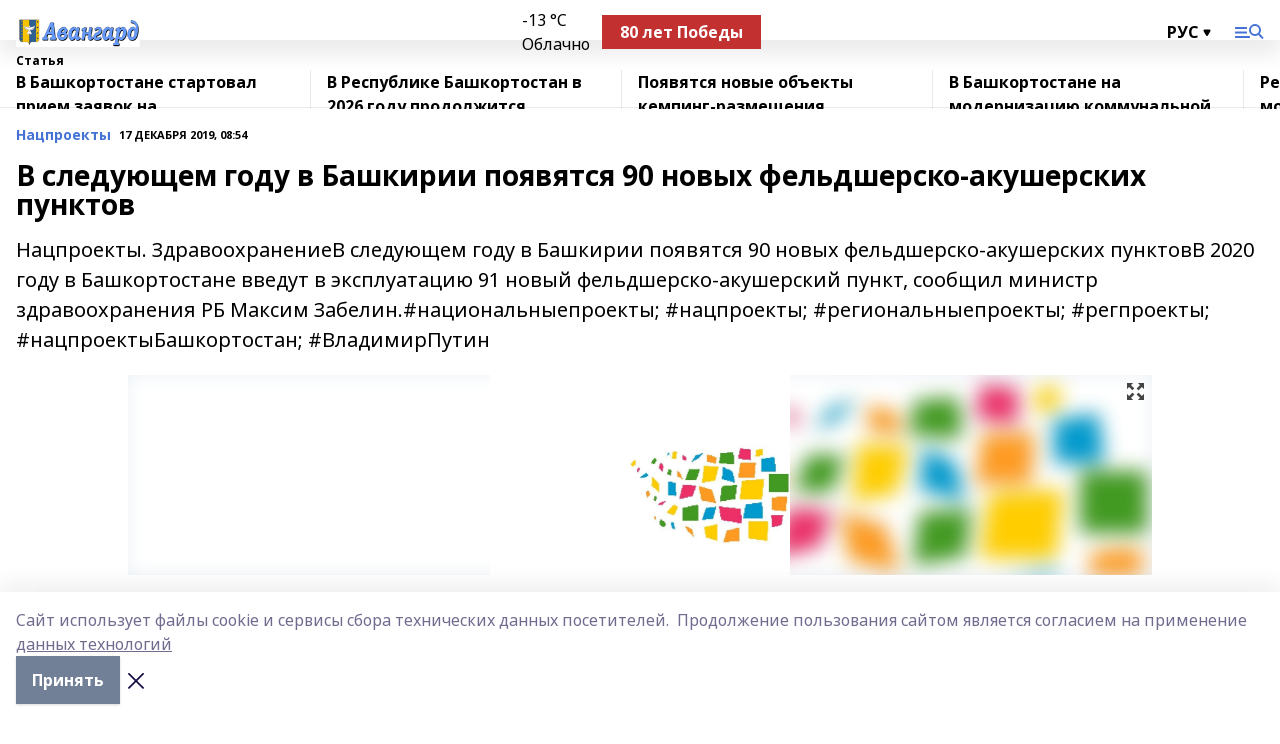

--- FILE ---
content_type: text/html; charset=utf-8
request_url: https://avangard-kushn.ru/articles/natsproekty/2019-12-17/v-sleduyuschem-godu-v-bashkirii-poyavyatsya-90-novyh-feldshersko-akusherskih-punktov-95801
body_size: 27852
content:
<!doctype html>
<html data-n-head-ssr lang="ru" data-n-head="%7B%22lang%22:%7B%22ssr%22:%22ru%22%7D%7D">
  <head >
    <title>В следующем году в Башкирии появятся 90 новых фельдшерско-акушерских пунктов</title><meta data-n-head="ssr" data-hid="google" name="google" content="notranslate"><meta data-n-head="ssr" data-hid="charset" charset="utf-8"><meta data-n-head="ssr" name="viewport" content="width=1300"><meta data-n-head="ssr" data-hid="og:url" property="og:url" content="https://avangard-kushn.ru/articles/natsproekty/2019-12-17/v-sleduyuschem-godu-v-bashkirii-poyavyatsya-90-novyh-feldshersko-akusherskih-punktov-95801"><meta data-n-head="ssr" data-hid="og:type" property="og:type" content="article"><meta data-n-head="ssr" name="yandex-verification" content="91c3f0c106a3d6a7"><meta data-n-head="ssr" name="zen-verification" content="FYt4WKKrdYaAk6zoGWlX4vO3Avdm3nwVJPojbl719wpJDluvsSz41lPUPokYxO9v"><meta data-n-head="ssr" name="google-site-verification" content="8XOGhckkXSZXFmsabKg5f6JXnEJUDZJSI1ygKvyXAQ0"><meta data-n-head="ssr" data-hid="og:title" property="og:title" content="В следующем году в Башкирии появятся 90 новых фельдшерско-акушерских пунктов"><meta data-n-head="ssr" data-hid="og:description" property="og:description" content="Нацпроекты. ЗдравоохранениеВ следующем году в Башкирии появятся 90 новых фельдшерско-акушерских пунктовВ 2020 году в Башкортостане введут в эксплуатацию 91 новый фельдшерско-акушерский пункт, сообщил министр здравоохранения РБ Максим Забелин.#национальныепроекты;  #нацпроекты;  #региональныепроекты;  #регпроекты;  #нацпроектыБашкортостан;  #ВладимирПутин"><meta data-n-head="ssr" data-hid="description" name="description" content="Нацпроекты. ЗдравоохранениеВ следующем году в Башкирии появятся 90 новых фельдшерско-акушерских пунктовВ 2020 году в Башкортостане введут в эксплуатацию 91 новый фельдшерско-акушерский пункт, сообщил министр здравоохранения РБ Максим Забелин.#национальныепроекты;  #нацпроекты;  #региональныепроекты;  #регпроекты;  #нацпроектыБашкортостан;  #ВладимирПутин"><meta data-n-head="ssr" data-hid="og:image" property="og:image" content="https://avangard-kushn.ru/attachments/35cf57951a4d0d71530f255606c2e179bd14c984/store/crop/0/0/1024/682/1024/682/0/ae0b9be7b43ab56bddbb52da62e03ba45be98ebafb002a6711a594b2dac4/placeholder.png"><link data-n-head="ssr" rel="icon" href="https://api.bashinform.ru/attachments/08161b835fedb1e91faeabf70394604c6781b5e5/store/74e0de2d16179bad1e77e7cc493122a96271f0b0cc6f084dff24899658b4/%D0%90%D0%B2%D0%B0%D0%BD%D0%B3%D0%B0%D1%80%D0%B4.svg"><link data-n-head="ssr" rel="canonical" href="https://avangard-kushn.ru/articles/natsproekty/2019-12-17/v-sleduyuschem-godu-v-bashkirii-poyavyatsya-90-novyh-feldshersko-akusherskih-punktov-95801"><link data-n-head="ssr" rel="preconnect" href="https://fonts.googleapis.com"><link data-n-head="ssr" rel="stylesheet" href="/fonts/noto-sans/index.css"><link data-n-head="ssr" rel="stylesheet" href="https://fonts.googleapis.com/css2?family=Noto+Serif:wght@400;700&amp;display=swap"><link data-n-head="ssr" rel="stylesheet" href="https://fonts.googleapis.com/css2?family=Inter:wght@400;600;700;900&amp;display=swap"><link data-n-head="ssr" rel="stylesheet" href="https://fonts.googleapis.com/css2?family=Montserrat:wght@400;700&amp;display=swap"><link data-n-head="ssr" rel="stylesheet" href="https://fonts.googleapis.com/css2?family=Pacifico&amp;display=swap"><style data-n-head="ssr">:root { --active-color: #4573D5; }</style><script data-n-head="ssr" src="https://yastatic.net/pcode/adfox/loader.js" crossorigin="anonymous"></script><script data-n-head="ssr" src="https://vk.com/js/api/openapi.js" async></script><script data-n-head="ssr" src="https://widget.sparrow.ru/js/embed.js" async></script><script data-n-head="ssr" src="https://yandex.ru/ads/system/header-bidding.js" async></script><script data-n-head="ssr" src="https://ads.digitalcaramel.com/js/bashinform.ru.js" type="text/javascript"></script><script data-n-head="ssr">window.yaContextCb = window.yaContextCb || []</script><script data-n-head="ssr" src="https://yandex.ru/ads/system/context.js" async></script><script data-n-head="ssr" type="application/ld+json">{
            "@context": "https://schema.org",
            "@type": "NewsArticle",
            "mainEntityOfPage": {
              "@type": "WebPage",
              "@id": "https://avangard-kushn.ru/articles/natsproekty/2019-12-17/v-sleduyuschem-godu-v-bashkirii-poyavyatsya-90-novyh-feldshersko-akusherskih-punktov-95801"
            },
            "headline" : "В следующем году в Башкирии появятся 90 новых фельдшерско-акушерских пунктов",
            "image": [
              "https://avangard-kushn.ru/attachments/35cf57951a4d0d71530f255606c2e179bd14c984/store/crop/0/0/1024/682/1024/682/0/ae0b9be7b43ab56bddbb52da62e03ba45be98ebafb002a6711a594b2dac4/placeholder.png"
            ],
            "datePublished": "2019-12-17T08:54:11.000+05:00",
            "author": [{"@type":"Person","name":"Фангия Низаева"}],
            "publisher": {
              "@type": "Organization",
              "name": "Авангард",
              "logo": {
                "@type": "ImageObject",
                "url": "https://api.bashinform.ru/attachments/b07f8c167419f82ca4572ae287111d861fe0583b/store/17aba1b1c4470805c842933ca11cbbbc58ed8933a33f489363b4c5d31784/%D0%90%D0%B2%D0%B0%D0%BD%D0%B3%D0%B0%D1%80%D0%B4.svg"
              }
            },
            "description": "Нацпроекты. ЗдравоохранениеВ следующем году в Башкирии появятся 90 новых фельдшерско-акушерских пунктовВ 2020 году в Башкортостане введут в эксплуатацию 91 новый фельдшерско-акушерский пункт, сообщил министр здравоохранения РБ Максим Забелин.#национальныепроекты;  #нацпроекты;  #региональныепроекты;  #регпроекты;  #нацпроектыБашкортостан;  #ВладимирПутин"
          }</script><link rel="preload" href="/_nuxt/2b8329c.js" as="script"><link rel="preload" href="/_nuxt/622ad3e.js" as="script"><link rel="preload" href="/_nuxt/8d87fb7.js" as="script"><link rel="preload" href="/_nuxt/26889cd.js" as="script"><link rel="preload" href="/_nuxt/11747bc.js" as="script"><link rel="preload" href="/_nuxt/f8c19a1.js" as="script"><link rel="preload" href="/_nuxt/d6d0d28.js" as="script"><link rel="preload" href="/_nuxt/d945a1d.js" as="script"><link rel="preload" href="/_nuxt/d0a6ea4.js" as="script"><link rel="preload" href="/_nuxt/87d02ec.js" as="script"><link rel="preload" href="/_nuxt/f8a5f10.js" as="script"><style data-vue-ssr-id="02097838:0 0211d3d2:0 7e56e4e3:0 78c231fa:0 2b202313:0 3ba5510c:0 7deb7420:0 7501b878:0 67a80222:0 01f9c408:0 f11faff8:0 01b9542b:0 74a8f3db:0 fd82e6f0:0 69552a97:0 2bc4b7f8:0 77d4baa4:0 6f94af7f:0 0a7c8cf7:0 67baf181:0 a473ccf0:0 5e85ad43:0 3eb3f9ae:0 0684d134:0 7eba589d:0 44e53ad8:0 d15e8f64:0">.fade-enter,.fade-leave-to{opacity:0}.fade-enter-active,.fade-leave-active{transition:opacity .2s ease}.fade-up-enter-active,.fade-up-leave-active{transition:all .35s}.fade-up-enter,.fade-up-leave-to{opacity:0;transform:translateY(-20px)}.rubric-date{display:flex;align-items:flex-end;margin-bottom:1rem}.cm-rubric{font-weight:700;font-size:14px;margin-right:.5rem;color:var(--active-color)}.cm-date{font-size:11px;text-transform:uppercase;font-weight:700}.cm-story{font-weight:700;font-size:14px;margin-left:.5rem;margin-right:.5rem;color:var(--active-color)}.serif-text{font-family:Noto Serif,serif;line-height:1.65;font-size:17px}.bg-img{background-size:cover;background-position:50%;height:0;position:relative;background-color:#e2e2e2;padding-bottom:56%;>img{position:absolute;left:0;top:0;width:100%;height:100%;-o-object-fit:cover;object-fit:cover;-o-object-position:center;object-position:center}}.btn{--text-opacity:1;color:#fff;color:rgba(255,255,255,var(--text-opacity));text-align:center;padding-top:1.5rem;padding-bottom:1.5rem;font-weight:700;cursor:pointer;margin-top:2rem;border-radius:8px;font-size:20px;background:var(--active-color)}.checkbox{border-radius:.5rem;border-width:1px;margin-right:1.25rem;cursor:pointer;border-color:#e9e9eb;width:32px;height:32px}.checkbox.__active{background:var(--active-color) 50% no-repeat url([data-uri]);border-color:var(--active-color)}.h1{margin-top:1rem;margin-bottom:1.5rem;font-weight:700;line-height:1.07;font-size:32px}.all-matters{text-align:center;cursor:pointer;padding-top:1.5rem;padding-bottom:1.5rem;font-weight:700;margin-bottom:2rem;border-radius:8px;background:#f5f5f5;font-size:20px}.all-matters.__small{padding-top:.75rem;padding-bottom:.75rem;margin-top:1.5rem;font-size:14px;border-radius:4px}[data-desktop]{.rubric-date{margin-bottom:1.25rem}.h1{font-size:46px;margin-top:1.5rem;margin-bottom:1.5rem}section.cols{display:grid;margin-left:58px;grid-gap:16px;grid-template-columns:816px 42px 300px}section.list-cols{display:grid;grid-gap:40px;grid-template-columns:1fr 300px}.matter-grid{display:flex;flex-wrap:wrap;margin-right:-16px}.top-sticky{position:-webkit-sticky;position:sticky;top:48px}.top-sticky.local{top:56px}.top-sticky.ig{top:86px}.top-sticky-matter{position:-webkit-sticky;position:sticky;z-index:1;top:102px}.top-sticky-matter.local{top:110px}.top-sticky-matter.ig{top:140px}}.search-form{display:flex;border-bottom-width:1px;--border-opacity:1;border-color:#fff;border-color:rgba(255,255,255,var(--border-opacity));padding-bottom:.75rem;justify-content:space-between;align-items:center;--text-opacity:1;color:#fff;color:rgba(255,255,255,var(--text-opacity));.reset{cursor:pointer;opacity:.5;display:block}input{background-color:transparent;border-style:none;--text-opacity:1;color:#fff;color:rgba(255,255,255,var(--text-opacity));outline:2px solid transparent;outline-offset:2px;width:66.666667%;font-size:20px}input::-moz-placeholder{color:hsla(0,0%,100%,.18824)}input:-ms-input-placeholder{color:hsla(0,0%,100%,.18824)}input::placeholder{color:hsla(0,0%,100%,.18824)}}[data-desktop] .search-form{width:820px;button{border-radius:.25rem;font-weight:700;padding:.5rem 1.5rem;cursor:pointer;--text-opacity:1;color:#fff;color:rgba(255,255,255,var(--text-opacity));font-size:22px;background:var(--active-color)}input{font-size:28px}.reset{margin-right:2rem;margin-left:auto}}html.locked{overflow:hidden}html{body{letter-spacing:-.03em;font-family:Noto Sans,sans-serif;line-height:1.19;font-size:14px}ol,ul{margin-left:2rem;margin-bottom:1rem;li{margin-bottom:.5rem}}ol{list-style-type:decimal}ul{list-style-type:disc}a{cursor:pointer;color:inherit}iframe,img,object,video{max-width:100%}}.container{padding-left:16px;padding-right:16px}[data-desktop]{min-width:1250px;.container{margin-left:auto;margin-right:auto;padding-left:0;padding-right:0;width:1250px}}
/*! normalize.css v8.0.1 | MIT License | github.com/necolas/normalize.css */html{line-height:1.15;-webkit-text-size-adjust:100%}body{margin:0}main{display:block}h1{font-size:2em;margin:.67em 0}hr{box-sizing:content-box;height:0;overflow:visible}pre{font-family:monospace,monospace;font-size:1em}a{background-color:transparent}abbr[title]{border-bottom:none;text-decoration:underline;-webkit-text-decoration:underline dotted;text-decoration:underline dotted}b,strong{font-weight:bolder}code,kbd,samp{font-family:monospace,monospace;font-size:1em}small{font-size:80%}sub,sup{font-size:75%;line-height:0;position:relative;vertical-align:baseline}sub{bottom:-.25em}sup{top:-.5em}img{border-style:none}button,input,optgroup,select,textarea{font-family:inherit;font-size:100%;line-height:1.15;margin:0}button,input{overflow:visible}button,select{text-transform:none}[type=button],[type=reset],[type=submit],button{-webkit-appearance:button}[type=button]::-moz-focus-inner,[type=reset]::-moz-focus-inner,[type=submit]::-moz-focus-inner,button::-moz-focus-inner{border-style:none;padding:0}[type=button]:-moz-focusring,[type=reset]:-moz-focusring,[type=submit]:-moz-focusring,button:-moz-focusring{outline:1px dotted ButtonText}fieldset{padding:.35em .75em .625em}legend{box-sizing:border-box;color:inherit;display:table;max-width:100%;padding:0;white-space:normal}progress{vertical-align:baseline}textarea{overflow:auto}[type=checkbox],[type=radio]{box-sizing:border-box;padding:0}[type=number]::-webkit-inner-spin-button,[type=number]::-webkit-outer-spin-button{height:auto}[type=search]{-webkit-appearance:textfield;outline-offset:-2px}[type=search]::-webkit-search-decoration{-webkit-appearance:none}::-webkit-file-upload-button{-webkit-appearance:button;font:inherit}details{display:block}summary{display:list-item}[hidden],template{display:none}blockquote,dd,dl,figure,h1,h2,h3,h4,h5,h6,hr,p,pre{margin:0}button{background-color:transparent;background-image:none}button:focus{outline:1px dotted;outline:5px auto -webkit-focus-ring-color}fieldset,ol,ul{margin:0;padding:0}ol,ul{list-style:none}html{font-family:Noto Sans,sans-serif;line-height:1.5}*,:after,:before{box-sizing:border-box;border:0 solid #e2e8f0}hr{border-top-width:1px}img{border-style:solid}textarea{resize:vertical}input::-moz-placeholder,textarea::-moz-placeholder{color:#a0aec0}input:-ms-input-placeholder,textarea:-ms-input-placeholder{color:#a0aec0}input::placeholder,textarea::placeholder{color:#a0aec0}[role=button],button{cursor:pointer}table{border-collapse:collapse}h1,h2,h3,h4,h5,h6{font-size:inherit;font-weight:inherit}a{color:inherit;text-decoration:inherit}button,input,optgroup,select,textarea{padding:0;line-height:inherit;color:inherit}code,kbd,pre,samp{font-family:Menlo,Monaco,Consolas,"Liberation Mono","Courier New",monospace}audio,canvas,embed,iframe,img,object,svg,video{display:block;vertical-align:middle}img,video{max-width:100%;height:auto}.appearance-none{-webkit-appearance:none;-moz-appearance:none;appearance:none}.bg-transparent{background-color:transparent}.bg-black{--bg-opacity:1;background-color:#000;background-color:rgba(0,0,0,var(--bg-opacity))}.bg-white{--bg-opacity:1;background-color:#fff;background-color:rgba(255,255,255,var(--bg-opacity))}.bg-gray-200{--bg-opacity:1;background-color:#edf2f7;background-color:rgba(237,242,247,var(--bg-opacity))}.bg-center{background-position:50%}.bg-top{background-position:top}.bg-no-repeat{background-repeat:no-repeat}.bg-cover{background-size:cover}.bg-contain{background-size:contain}.border-collapse{border-collapse:collapse}.border-black{--border-opacity:1;border-color:#000;border-color:rgba(0,0,0,var(--border-opacity))}.border-blue-400{--border-opacity:1;border-color:#63b3ed;border-color:rgba(99,179,237,var(--border-opacity))}.rounded{border-radius:.25rem}.rounded-lg{border-radius:.5rem}.rounded-full{border-radius:9999px}.border-none{border-style:none}.border-2{border-width:2px}.border-4{border-width:4px}.border{border-width:1px}.border-t-0{border-top-width:0}.border-t{border-top-width:1px}.border-b{border-bottom-width:1px}.cursor-pointer{cursor:pointer}.block{display:block}.inline-block{display:inline-block}.flex{display:flex}.table{display:table}.grid{display:grid}.hidden{display:none}.flex-col{flex-direction:column}.flex-wrap{flex-wrap:wrap}.flex-no-wrap{flex-wrap:nowrap}.items-center{align-items:center}.justify-center{justify-content:center}.justify-between{justify-content:space-between}.flex-grow-0{flex-grow:0}.flex-shrink-0{flex-shrink:0}.order-first{order:-9999}.order-last{order:9999}.font-sans{font-family:Noto Sans,sans-serif}.font-serif{font-family:Noto Serif,serif}.font-medium{font-weight:500}.font-semibold{font-weight:600}.font-bold{font-weight:700}.h-3{height:.75rem}.h-6{height:1.5rem}.h-12{height:3rem}.h-auto{height:auto}.h-full{height:100%}.text-xs{font-size:11px}.text-sm{font-size:12px}.text-base{font-size:14px}.text-lg{font-size:16px}.text-xl{font-size:18px}.text-2xl{font-size:21px}.text-3xl{font-size:30px}.text-4xl{font-size:46px}.leading-6{line-height:1.5rem}.leading-none{line-height:1}.leading-tight{line-height:1.07}.leading-snug{line-height:1.125}.m-0{margin:0}.my-0{margin-top:0;margin-bottom:0}.mx-0{margin-left:0;margin-right:0}.mx-1{margin-left:.25rem;margin-right:.25rem}.mx-2{margin-left:.5rem;margin-right:.5rem}.my-4{margin-top:1rem;margin-bottom:1rem}.mx-4{margin-left:1rem;margin-right:1rem}.my-5{margin-top:1.25rem;margin-bottom:1.25rem}.mx-5{margin-left:1.25rem;margin-right:1.25rem}.my-6{margin-top:1.5rem;margin-bottom:1.5rem}.my-8{margin-top:2rem;margin-bottom:2rem}.mx-auto{margin-left:auto;margin-right:auto}.-mx-3{margin-left:-.75rem;margin-right:-.75rem}.-my-4{margin-top:-1rem;margin-bottom:-1rem}.mt-0{margin-top:0}.mr-0{margin-right:0}.mb-0{margin-bottom:0}.ml-0{margin-left:0}.mt-1{margin-top:.25rem}.mr-1{margin-right:.25rem}.mb-1{margin-bottom:.25rem}.ml-1{margin-left:.25rem}.mt-2{margin-top:.5rem}.mr-2{margin-right:.5rem}.mb-2{margin-bottom:.5rem}.ml-2{margin-left:.5rem}.mt-3{margin-top:.75rem}.mr-3{margin-right:.75rem}.mb-3{margin-bottom:.75rem}.mt-4{margin-top:1rem}.mr-4{margin-right:1rem}.mb-4{margin-bottom:1rem}.ml-4{margin-left:1rem}.mt-5{margin-top:1.25rem}.mr-5{margin-right:1.25rem}.mb-5{margin-bottom:1.25rem}.mt-6{margin-top:1.5rem}.mr-6{margin-right:1.5rem}.mb-6{margin-bottom:1.5rem}.mt-8{margin-top:2rem}.mr-8{margin-right:2rem}.mb-8{margin-bottom:2rem}.ml-8{margin-left:2rem}.mt-10{margin-top:2.5rem}.ml-10{margin-left:2.5rem}.mt-12{margin-top:3rem}.mb-12{margin-bottom:3rem}.mt-16{margin-top:4rem}.mb-16{margin-bottom:4rem}.mr-20{margin-right:5rem}.mr-auto{margin-right:auto}.ml-auto{margin-left:auto}.mt-px{margin-top:1px}.-mt-2{margin-top:-.5rem}.max-w-none{max-width:none}.max-w-full{max-width:100%}.object-contain{-o-object-fit:contain;object-fit:contain}.object-cover{-o-object-fit:cover;object-fit:cover}.object-center{-o-object-position:center;object-position:center}.opacity-0{opacity:0}.opacity-50{opacity:.5}.outline-none{outline:2px solid transparent;outline-offset:2px}.overflow-auto{overflow:auto}.overflow-hidden{overflow:hidden}.overflow-visible{overflow:visible}.p-0{padding:0}.p-2{padding:.5rem}.p-3{padding:.75rem}.p-4{padding:1rem}.p-8{padding:2rem}.px-0{padding-left:0;padding-right:0}.py-1{padding-top:.25rem;padding-bottom:.25rem}.px-1{padding-left:.25rem;padding-right:.25rem}.py-2{padding-top:.5rem;padding-bottom:.5rem}.px-2{padding-left:.5rem;padding-right:.5rem}.py-3{padding-top:.75rem;padding-bottom:.75rem}.px-3{padding-left:.75rem;padding-right:.75rem}.py-4{padding-top:1rem;padding-bottom:1rem}.px-4{padding-left:1rem;padding-right:1rem}.px-5{padding-left:1.25rem;padding-right:1.25rem}.px-6{padding-left:1.5rem;padding-right:1.5rem}.py-8{padding-top:2rem;padding-bottom:2rem}.py-10{padding-top:2.5rem;padding-bottom:2.5rem}.pt-0{padding-top:0}.pr-0{padding-right:0}.pb-0{padding-bottom:0}.pt-1{padding-top:.25rem}.pt-2{padding-top:.5rem}.pb-2{padding-bottom:.5rem}.pl-2{padding-left:.5rem}.pt-3{padding-top:.75rem}.pb-3{padding-bottom:.75rem}.pt-4{padding-top:1rem}.pr-4{padding-right:1rem}.pb-4{padding-bottom:1rem}.pl-4{padding-left:1rem}.pt-5{padding-top:1.25rem}.pr-5{padding-right:1.25rem}.pb-5{padding-bottom:1.25rem}.pl-5{padding-left:1.25rem}.pt-6{padding-top:1.5rem}.pb-6{padding-bottom:1.5rem}.pl-6{padding-left:1.5rem}.pt-8{padding-top:2rem}.pb-8{padding-bottom:2rem}.pr-10{padding-right:2.5rem}.pb-12{padding-bottom:3rem}.pl-12{padding-left:3rem}.pb-16{padding-bottom:4rem}.pointer-events-none{pointer-events:none}.fixed{position:fixed}.absolute{position:absolute}.relative{position:relative}.sticky{position:-webkit-sticky;position:sticky}.top-0{top:0}.right-0{right:0}.bottom-0{bottom:0}.left-0{left:0}.left-auto{left:auto}.shadow{box-shadow:0 1px 3px 0 rgba(0,0,0,.1),0 1px 2px 0 rgba(0,0,0,.06)}.shadow-none{box-shadow:none}.text-center{text-align:center}.text-right{text-align:right}.text-transparent{color:transparent}.text-black{--text-opacity:1;color:#000;color:rgba(0,0,0,var(--text-opacity))}.text-white{--text-opacity:1;color:#fff;color:rgba(255,255,255,var(--text-opacity))}.text-gray-600{--text-opacity:1;color:#718096;color:rgba(113,128,150,var(--text-opacity))}.text-gray-700{--text-opacity:1;color:#4a5568;color:rgba(74,85,104,var(--text-opacity))}.uppercase{text-transform:uppercase}.underline{text-decoration:underline}.tracking-tight{letter-spacing:-.05em}.select-none{-webkit-user-select:none;-moz-user-select:none;-ms-user-select:none;user-select:none}.select-all{-webkit-user-select:all;-moz-user-select:all;-ms-user-select:all;user-select:all}.visible{visibility:visible}.invisible{visibility:hidden}.whitespace-no-wrap{white-space:nowrap}.w-3{width:.75rem}.w-auto{width:auto}.w-1\/3{width:33.333333%}.w-full{width:100%}.z-20{z-index:20}.z-50{z-index:50}.gap-1{grid-gap:.25rem;gap:.25rem}.gap-2{grid-gap:.5rem;gap:.5rem}.gap-3{grid-gap:.75rem;gap:.75rem}.gap-4{grid-gap:1rem;gap:1rem}.gap-5{grid-gap:1.25rem;gap:1.25rem}.gap-6{grid-gap:1.5rem;gap:1.5rem}.gap-8{grid-gap:2rem;gap:2rem}.gap-10{grid-gap:2.5rem;gap:2.5rem}.grid-cols-1{grid-template-columns:repeat(1,minmax(0,1fr))}.grid-cols-2{grid-template-columns:repeat(2,minmax(0,1fr))}.grid-cols-3{grid-template-columns:repeat(3,minmax(0,1fr))}.grid-cols-4{grid-template-columns:repeat(4,minmax(0,1fr))}.grid-cols-5{grid-template-columns:repeat(5,minmax(0,1fr))}.transform{--transform-translate-x:0;--transform-translate-y:0;--transform-rotate:0;--transform-skew-x:0;--transform-skew-y:0;--transform-scale-x:1;--transform-scale-y:1;transform:translateX(var(--transform-translate-x)) translateY(var(--transform-translate-y)) rotate(var(--transform-rotate)) skewX(var(--transform-skew-x)) skewY(var(--transform-skew-y)) scaleX(var(--transform-scale-x)) scaleY(var(--transform-scale-y))}.transition-all{transition-property:all}.transition{transition-property:background-color,border-color,color,fill,stroke,opacity,box-shadow,transform}@-webkit-keyframes spin{to{transform:rotate(1turn)}}@keyframes spin{to{transform:rotate(1turn)}}@-webkit-keyframes ping{75%,to{transform:scale(2);opacity:0}}@keyframes ping{75%,to{transform:scale(2);opacity:0}}@-webkit-keyframes pulse{50%{opacity:.5}}@keyframes pulse{50%{opacity:.5}}@-webkit-keyframes bounce{0%,to{transform:translateY(-25%);-webkit-animation-timing-function:cubic-bezier(.8,0,1,1);animation-timing-function:cubic-bezier(.8,0,1,1)}50%{transform:none;-webkit-animation-timing-function:cubic-bezier(0,0,.2,1);animation-timing-function:cubic-bezier(0,0,.2,1)}}@keyframes bounce{0%,to{transform:translateY(-25%);-webkit-animation-timing-function:cubic-bezier(.8,0,1,1);animation-timing-function:cubic-bezier(.8,0,1,1)}50%{transform:none;-webkit-animation-timing-function:cubic-bezier(0,0,.2,1);animation-timing-function:cubic-bezier(0,0,.2,1)}}
.nuxt-progress{position:fixed;top:0;left:0;right:0;height:2px;width:0;opacity:1;transition:width .1s,opacity .4s;background-color:var(--active-color);z-index:999999}.nuxt-progress.nuxt-progress-notransition{transition:none}.nuxt-progress-failed{background-color:red}
.page_1iNBq{position:relative;min-height:65vh}[data-desktop]{.topBanner_Im5IM{margin-left:auto;margin-right:auto;width:1256px}}
.bnr_2VvRX{margin-left:auto;margin-right:auto;width:300px}.bnr_2VvRX:not(:empty){margin-bottom:1rem}.bnrContainer_1ho9N.mb-0 .bnr_2VvRX{margin-bottom:0}[data-desktop]{.bnr_2VvRX{width:auto;margin-left:0;margin-right:0}}
.topline-container[data-v-7682f57c]{position:-webkit-sticky;position:sticky;top:0;z-index:10}.bottom-menu[data-v-7682f57c]{--bg-opacity:1;background-color:#fff;background-color:rgba(255,255,255,var(--bg-opacity));height:45px;box-shadow:0 15px 20px rgba(0,0,0,.08)}.bottom-menu.__dark[data-v-7682f57c]{--bg-opacity:1;background-color:#000;background-color:rgba(0,0,0,var(--bg-opacity));.bottom-menu-link{--text-opacity:1;color:#fff;color:rgba(255,255,255,var(--text-opacity))}.bottom-menu-link:hover{color:var(--active-color)}}.bottom-menu-links[data-v-7682f57c]{display:flex;overflow:auto;grid-gap:1rem;gap:1rem;padding-top:1rem;padding-bottom:1rem;scrollbar-width:none}.bottom-menu-links[data-v-7682f57c]::-webkit-scrollbar{display:none}.bottom-menu-link[data-v-7682f57c]{white-space:nowrap;font-weight:700}.bottom-menu-link[data-v-7682f57c]:hover{color:var(--active-color)}
.topline_KUXuM{--bg-opacity:1;background-color:#fff;background-color:rgba(255,255,255,var(--bg-opacity));padding-top:.5rem;padding-bottom:.5rem;position:relative;box-shadow:0 15px 20px rgba(0,0,0,.08);height:40px;z-index:1}.topline_KUXuM.__dark_3HDH5{--bg-opacity:1;background-color:#000;background-color:rgba(0,0,0,var(--bg-opacity))}[data-desktop]{.topline_KUXuM{height:50px}}
.container_3LUUG{display:flex;align-items:center;justify-content:space-between}.container_3LUUG.__dark_AMgBk{.logo_1geVj{--text-opacity:1;color:#fff;color:rgba(255,255,255,var(--text-opacity))}.menu-trigger_2_P72{--bg-opacity:1;background-color:#fff;background-color:rgba(255,255,255,var(--bg-opacity))}.lang_107ai,.topline-item_1BCyx{--text-opacity:1;color:#fff;color:rgba(255,255,255,var(--text-opacity))}.lang_107ai{background-image:url([data-uri])}}.lang_107ai{margin-left:auto;margin-right:1.25rem;padding-right:1rem;padding-left:.5rem;cursor:pointer;display:flex;align-items:center;font-weight:700;-webkit-appearance:none;-moz-appearance:none;appearance:none;outline:2px solid transparent;outline-offset:2px;text-transform:uppercase;background:no-repeat url([data-uri]) calc(100% - 3px) 50%}.logo-img_9ttWw{max-height:30px}.logo-text_Gwlnp{white-space:nowrap;font-family:Pacifico,serif;font-size:24px;line-height:.9;color:var(--active-color)}.menu-trigger_2_P72{cursor:pointer;width:30px;height:24px;background:var(--active-color);-webkit-mask:no-repeat url(/_nuxt/img/menu.cffb7c4.svg) center;mask:no-repeat url(/_nuxt/img/menu.cffb7c4.svg) center}.menu-trigger_2_P72.__cross_3NUSb{-webkit-mask-image:url([data-uri]);mask-image:url([data-uri])}.topline-item_1BCyx{font-weight:700;line-height:1;margin-right:16px}.topline-item_1BCyx,.topline-item_1BCyx.blue_1SDgs,.topline-item_1BCyx.red_1EmKm{--text-opacity:1;color:#fff;color:rgba(255,255,255,var(--text-opacity))}.topline-item_1BCyx.blue_1SDgs,.topline-item_1BCyx.red_1EmKm{padding:9px 18px;background:#8bb1d4}.topline-item_1BCyx.red_1EmKm{background:#c23030}.topline-item_1BCyx.default_3xuLv{font-size:12px;color:var(--active-color);max-width:100px}[data-desktop]{.logo-img_9ttWw{max-height:40px}.logo-text_Gwlnp{position:relative;top:-3px;font-size:36px}.slogan-desktop_2LraR{font-size:11px;margin-left:2.5rem;font-weight:700;text-transform:uppercase;color:#5e6a70}.lang_107ai{margin-left:0}}
.weather[data-v-f75b9a02]{display:flex;align-items:center;.icon{border-radius:9999px;margin-right:.5rem;background:var(--active-color) no-repeat 50%/11px;width:18px;height:18px}.clear{background-image:url(/_nuxt/img/clear.504a39c.svg)}.clouds{background-image:url(/_nuxt/img/clouds.35bb1b1.svg)}.few_clouds{background-image:url(/_nuxt/img/few_clouds.849e8ce.svg)}.rain{background-image:url(/_nuxt/img/rain.fa221cc.svg)}.snow{background-image:url(/_nuxt/img/snow.3971728.svg)}.thunderstorm_w_rain{background-image:url(/_nuxt/img/thunderstorm_w_rain.f4f5bf2.svg)}.thunderstorm{background-image:url(/_nuxt/img/thunderstorm.bbf00c1.svg)}.text{font-size:12px;font-weight:700;line-height:1;color:rgba(0,0,0,.9)}}.__dark.weather .text[data-v-f75b9a02]{--text-opacity:1;color:#fff;color:rgba(255,255,255,var(--text-opacity))}
.block_35WEi{position:-webkit-sticky;position:sticky;left:0;width:100%;padding-top:.75rem;padding-bottom:.75rem;--bg-opacity:1;background-color:#fff;background-color:rgba(255,255,255,var(--bg-opacity));--text-opacity:1;color:#000;color:rgba(0,0,0,var(--text-opacity));height:68px;z-index:8;border-bottom:1px solid rgba(0,0,0,.08235)}.block_35WEi.invisible_3bwn4{visibility:hidden}.block_35WEi.local_2u9p8,.block_35WEi.local_ext_2mSQw{top:40px}.block_35WEi.local_2u9p8.has_bottom_items_u0rcZ,.block_35WEi.local_ext_2mSQw.has_bottom_items_u0rcZ{top:85px}.block_35WEi.ig_3ld7e{top:50px}.block_35WEi.ig_3ld7e.has_bottom_items_u0rcZ{top:95px}.block_35WEi.bi_3BhQ1,.block_35WEi.bi_ext_1Yp6j{top:49px}.block_35WEi.bi_3BhQ1.has_bottom_items_u0rcZ,.block_35WEi.bi_ext_1Yp6j.has_bottom_items_u0rcZ{top:94px}.block_35WEi.red_wPGsU{background:#fdf3f3;.blockTitle_1BF2P{color:#d65a47}}.block_35WEi.blue_2AJX7{background:#e6ecf2;.blockTitle_1BF2P{color:#8bb1d4}}.block_35WEi{.loading_1RKbb{height:1.5rem;margin:0 auto}}.blockTitle_1BF2P{font-weight:700;font-size:12px;margin-bottom:.25rem;display:inline-block;overflow:hidden;max-height:1.2em;display:-webkit-box;-webkit-line-clamp:1;-webkit-box-orient:vertical;text-overflow:ellipsis}.items_2XU71{display:flex;overflow:auto;margin-left:-16px;margin-right:-16px;padding-left:16px;padding-right:16px}.items_2XU71::-webkit-scrollbar{display:none}.item_KFfAv{flex-shrink:0;flex-grow:0;padding-right:1rem;margin-right:1rem;font-weight:700;overflow:hidden;width:295px;max-height:2.4em;border-right:1px solid rgba(0,0,0,.08235);display:-webkit-box;-webkit-line-clamp:2;-webkit-box-orient:vertical;text-overflow:ellipsis}.item_KFfAv:hover{opacity:.75}[data-desktop]{.block_35WEi{height:54px}.block_35WEi.local_2u9p8,.block_35WEi.local_ext_2mSQw{top:50px}.block_35WEi.local_2u9p8.has_bottom_items_u0rcZ,.block_35WEi.local_ext_2mSQw.has_bottom_items_u0rcZ{top:95px}.block_35WEi.ig_3ld7e{top:80px}.block_35WEi.ig_3ld7e.has_bottom_items_u0rcZ{top:125px}.block_35WEi.bi_3BhQ1,.block_35WEi.bi_ext_1Yp6j{top:42px}.block_35WEi.bi_3BhQ1.has_bottom_items_u0rcZ,.block_35WEi.bi_ext_1Yp6j.has_bottom_items_u0rcZ{top:87px}.block_35WEi.image_3yONs{.prev_1cQoq{background-image:url([data-uri])}.next_827zB{background-image:url([data-uri])}}.wrapper_TrcU4{display:grid;grid-template-columns:240px calc(100% - 320px)}.next_827zB,.prev_1cQoq{position:absolute;cursor:pointer;width:24px;height:24px;top:4px;left:210px;background:url([data-uri])}.next_827zB{left:auto;right:15px;background:url([data-uri])}.blockTitle_1BF2P{font-size:18px;padding-right:2.5rem;margin-right:0;max-height:2.4em;-webkit-line-clamp:2}.items_2XU71{margin-left:0;padding-left:0;-ms-scroll-snap-type:x mandatory;scroll-snap-type:x mandatory;scroll-behavior:smooth;scrollbar-width:none}.item_KFfAv,.items_2XU71{margin-right:0;padding-right:0}.item_KFfAv{padding-left:1.25rem;scroll-snap-align:start;width:310px;border-left:1px solid rgba(0,0,0,.08235);border-right:none}}
@-webkit-keyframes rotate-data-v-8cdd8c10{0%{transform:rotate(0)}to{transform:rotate(1turn)}}@keyframes rotate-data-v-8cdd8c10{0%{transform:rotate(0)}to{transform:rotate(1turn)}}.component[data-v-8cdd8c10]{height:3rem;margin-top:1.5rem;margin-bottom:1.5rem;display:flex;justify-content:center;align-items:center;span{height:100%;width:4rem;background:no-repeat url(/_nuxt/img/loading.dd38236.svg) 50%/contain;-webkit-animation:rotate-data-v-8cdd8c10 .8s infinite;animation:rotate-data-v-8cdd8c10 .8s infinite}}
.promo_ZrQsB{text-align:center;display:block;--text-opacity:1;color:#fff;color:rgba(255,255,255,var(--text-opacity));font-weight:500;font-size:16px;line-height:1;position:relative;z-index:1;background:#d65a47;padding:6px 20px}[data-desktop]{.promo_ZrQsB{margin-left:auto;margin-right:auto;font-size:18px;padding:12px 40px}}
.feedTriggerMobile_1uP3h{text-align:center;width:100%;left:0;bottom:0;padding:1rem;color:#000;color:rgba(0,0,0,var(--text-opacity));background:#e7e7e7;filter:drop-shadow(0 -10px 30px rgba(0,0,0,.4))}.feedTriggerMobile_1uP3h,[data-desktop] .feedTriggerDesktop_eR1zC{position:fixed;font-weight:700;--text-opacity:1;z-index:8}[data-desktop] .feedTriggerDesktop_eR1zC{color:#fff;color:rgba(255,255,255,var(--text-opacity));cursor:pointer;padding:1rem 1rem 1rem 1.5rem;display:flex;align-items:center;justify-content:space-between;width:auto;font-size:28px;right:20px;bottom:20px;line-height:.85;background:var(--active-color);.new_36fkO{--bg-opacity:1;background-color:#fff;background-color:rgba(255,255,255,var(--bg-opacity));font-size:18px;padding:.25rem .5rem;margin-left:1rem;color:var(--active-color)}}
.noindex_1PbKm{display:block}.rubricDate_XPC5P{display:flex;margin-bottom:1rem;align-items:center;flex-wrap:wrap;grid-row-gap:.5rem;row-gap:.5rem}[data-desktop]{.rubricDate_XPC5P{margin-left:58px}.noindex_1PbKm,.pollContainer_25rgc{margin-left:40px}.noindex_1PbKm{width:700px}}
.h1_fQcc_{margin-top:0;margin-bottom:1rem;font-size:28px}.bigLead_37UJd{margin-bottom:1.25rem;font-size:20px}[data-desktop]{.h1_fQcc_{margin-bottom:1.25rem;margin-top:0;font-size:40px}.bigLead_37UJd{font-size:21px;margin-bottom:2rem}.smallLead_3mYo6{font-size:21px;font-weight:500}.leadImg_n0Xok{display:grid;grid-gap:2rem;gap:2rem;margin-bottom:2rem;grid-template-columns:repeat(2,minmax(0,1fr));margin-left:40px;width:700px}}
.partner[data-v-73e20f19]{margin-top:1rem;margin-bottom:1rem;color:rgba(0,0,0,.31373)}
.blurImgContainer_3_532{position:relative;overflow:hidden;--bg-opacity:1;background-color:#edf2f7;background-color:rgba(237,242,247,var(--bg-opacity));background-position:50%;background-repeat:no-repeat;display:flex;align-items:center;justify-content:center;aspect-ratio:16/9;background-image:url(/img/loading.svg)}.blurImgBlur_2fI8T{background-position:50%;background-size:cover;filter:blur(10px)}.blurImgBlur_2fI8T,.blurImgImg_ZaMSE{position:absolute;left:0;top:0;width:100%;height:100%}.blurImgImg_ZaMSE{-o-object-fit:contain;object-fit:contain;-o-object-position:center;object-position:center}.play_hPlPQ{background-size:contain;background-position:50%;background-repeat:no-repeat;position:relative;z-index:1;width:18%;min-width:30px;max-width:80px;aspect-ratio:1/1;background-image:url([data-uri])}[data-desktop]{.play_hPlPQ{min-width:35px}}
.fs-icon[data-v-2dcb0dcc]{position:absolute;cursor:pointer;right:0;top:0;transition-property:background-color,border-color,color,fill,stroke,opacity,box-shadow,transform;transition-duration:.3s;width:25px;height:25px;background:url(/_nuxt/img/fs.32f317e.svg) 0 100% no-repeat}
.photoText_slx0c{padding-top:.25rem;font-family:Noto Serif,serif;font-size:13px;a{color:var(--active-color)}}.author_1ZcJr{color:rgba(0,0,0,.50196);span{margin-right:.25rem}}[data-desktop]{.photoText_slx0c{padding-top:.75rem;font-size:12px;line-height:1}.author_1ZcJr{font-size:11px}}.photoText_slx0c.textWhite_m9vxt{--text-opacity:1;color:#fff;color:rgba(255,255,255,var(--text-opacity));.author_1ZcJr{--text-opacity:1;color:#fff;color:rgba(255,255,255,var(--text-opacity))}}
.block_1h4f8{margin-bottom:1.5rem}[data-desktop] .block_1h4f8{margin-bottom:2rem}
.paragraph[data-v-7a4bd814]{a{color:var(--active-color)}p{margin-bottom:1.5rem}ol,ul{margin-left:2rem;margin-bottom:1rem;li{margin-bottom:.5rem}}ol{list-style-type:decimal}ul{list-style-type:disc}.question{font-weight:700;font-size:21px;line-height:1.43}.answer:before,.question:before{content:"— "}h2,h3,h4{font-weight:700;margin-bottom:1.5rem;line-height:1.07;font-family:Noto Sans,sans-serif}h2{font-size:30px}h3{font-size:21px}h4{font-size:18px}blockquote{padding-top:1rem;padding-bottom:1rem;margin-bottom:1rem;font-weight:700;font-family:Noto Sans,sans-serif;border-top:6px solid var(--active-color);border-bottom:6px solid var(--active-color);font-size:19px;line-height:1.15}.table-wrapper{overflow:auto}table{border-collapse:collapse;margin-top:1rem;margin-bottom:1rem;min-width:100%;td{padding:.75rem .5rem;border-width:1px}p{margin:0}}}
.imageContainer_N5llU{position:relative;--bg-opacity:1;background-color:#edf2f7;background-color:rgba(237,242,247,var(--bg-opacity))}[data-desktop]{.imageBlock_36ZEy{margin-left:40px;width:700px}}
.readus_3o8ag{margin-bottom:1.5rem;font-weight:700;font-size:16px}.subscribeButton_2yILe{font-weight:700;--text-opacity:1;color:#fff;color:rgba(255,255,255,var(--text-opacity));text-align:center;letter-spacing:-.05em;background:var(--active-color);padding:0 8px 3px;border-radius:11px;font-size:15px;width:140px}.rTitle_ae5sX{margin-bottom:1rem;font-family:Noto Sans,sans-serif;font-weight:700;color:#202022;font-size:20px;font-style:normal;line-height:normal}.items_1vOtx{display:flex;flex-wrap:wrap;grid-gap:.75rem;gap:.75rem;max-width:360px}.items_1vOtx.regional_OHiaP{.socialIcon_1xwkP{width:calc(33% - 10px)}.socialIcon_1xwkP:first-child,.socialIcon_1xwkP:nth-child(2){width:calc(50% - 10px)}}.socialIcon_1xwkP{margin-bottom:.5rem;background-size:contain;background-repeat:no-repeat;flex-shrink:0;width:calc(50% - 10px);background-position:0;height:30px}.vkIcon_1J2rG{background-image:url(/_nuxt/img/vk.07bf3d5.svg)}.vkShortIcon_1XRTC{background-image:url(/_nuxt/img/vk-short.1e19426.svg)}.tgIcon_3Y6iI{background-image:url(/_nuxt/img/tg.bfb93b5.svg)}.zenIcon_1Vpt0{background-image:url(/_nuxt/img/zen.1c41c49.svg)}.okIcon_3Q4dv{background-image:url(/_nuxt/img/ok.de8d66c.svg)}.okShortIcon_12fSg{background-image:url(/_nuxt/img/ok-short.e0e3723.svg)}.maxIcon_3MreL{background-image:url(/_nuxt/img/max.da7c1ef.png)}[data-desktop]{.readus_3o8ag{margin-left:2.5rem}.items_1vOtx{flex-wrap:nowrap;max-width:none;align-items:center}.subscribeButton_2yILe{text-align:center;font-weight:700;width:auto;padding:4px 7px 7px;font-size:25px}.socialIcon_1xwkP{height:45px}.vkIcon_1J2rG{width:197px!important}.vkShortIcon_1XRTC{width:90px!important}.tgIcon_3Y6iI{width:160px!important}.zenIcon_1Vpt0{width:110px!important}.okIcon_3Q4dv{width:256px!important}.okShortIcon_12fSg{width:90px!important}.maxIcon_3MreL{width:110px!important}}
.socials_3qx1G{margin-bottom:1.5rem}.socials_3qx1G.__black a{--border-opacity:1;border-color:#000;border-color:rgba(0,0,0,var(--border-opacity))}.socials_3qx1G.__border-white_1pZ66 .items_JTU4t a{--border-opacity:1;border-color:#fff;border-color:rgba(255,255,255,var(--border-opacity))}.socials_3qx1G{a{display:block;background-position:50%;background-repeat:no-repeat;cursor:pointer;width:20%;border:.5px solid #e2e2e2;border-right-width:0;height:42px}a:last-child{border-right-width:1px}}.items_JTU4t{display:flex}.vk_3jS8H{background-image:url(/_nuxt/img/vk.a3fc87d.svg)}.ok_3Znis{background-image:url(/_nuxt/img/ok.480e53f.svg)}.wa_32a2a{background-image:url(/_nuxt/img/wa.f2f254d.svg)}.tg_1vndD{background-image:url([data-uri])}.print_3gkIT{background-image:url(/_nuxt/img/print.f5ef7f3.svg)}.max_sqBYC{background-image:url([data-uri])}[data-desktop]{.socials_3qx1G{margin-bottom:0;width:42px}.socials_3qx1G.__sticky{position:-webkit-sticky;position:sticky;top:102px}.socials_3qx1G.__sticky.local_3XMUZ{top:110px}.socials_3qx1G.__sticky.ig_zkzMn{top:140px}.socials_3qx1G{a{width:auto;border-width:1px;border-bottom-width:0}a:last-child{border-bottom-width:1px}}.items_JTU4t{display:block}}.socials_3qx1G.__dark_1QzU6{a{border-color:#373737}.vk_3jS8H{background-image:url(/_nuxt/img/vk-white.dc41d20.svg)}.ok_3Znis{background-image:url(/_nuxt/img/ok-white.c2036d3.svg)}.wa_32a2a{background-image:url(/_nuxt/img/wa-white.e567518.svg)}.tg_1vndD{background-image:url([data-uri])}.print_3gkIT{background-image:url(/_nuxt/img/print-white.f6fd3d9.svg)}.max_sqBYC{background-image:url([data-uri])}}
.blockTitle_2XRiy{margin-bottom:.75rem;font-weight:700;font-size:28px}.itemsContainer_3JjHp{overflow:auto;margin-right:-1rem}.items_Kf7PA{width:770px;display:flex;overflow:auto}.teaserItem_ZVyTH{padding:.75rem;background:#f2f2f4;width:240px;margin-right:16px;.img_3lUmb{margin-bottom:.5rem}.title_3KNuK{line-height:1.07;font-size:18px;font-weight:700}}.teaserItem_ZVyTH:hover .title_3KNuK{color:var(--active-color)}[data-desktop]{.blockTitle_2XRiy{font-size:30px}.itemsContainer_3JjHp{margin-right:0;overflow:visible}.items_Kf7PA{display:grid;grid-template-columns:repeat(3,minmax(0,1fr));grid-gap:1.5rem;gap:1.5rem;width:auto;overflow:visible}.teaserItem_ZVyTH{width:auto;margin-right:0;background-color:transparent;padding:0;.img_3lUmb{background:#8894a2 url(/_nuxt/img/pattern-mix.5c9ce73.svg) 100% 100% no-repeat;padding-right:40px}.title_3KNuK{font-size:21px}}}
.footer_2pohu{padding:2rem .75rem;margin-top:2rem;position:relative;background:#282828;color:#eceff1}[data-desktop]{.footer_2pohu{padding:2.5rem 0}}
.footerContainer_YJ8Ze{display:grid;grid-template-columns:repeat(1,minmax(0,1fr));grid-gap:20px;font-family:Inter,sans-serif;font-size:13px;line-height:1.38;a{--text-opacity:1;color:#fff;color:rgba(255,255,255,var(--text-opacity));opacity:.75}a:hover{opacity:.5}}.contacts_3N-fT{display:grid;grid-template-columns:repeat(1,minmax(0,1fr));grid-gap:.75rem;gap:.75rem}[data-desktop]{.footerContainer_YJ8Ze{grid-gap:2.5rem;gap:2.5rem;grid-template-columns:1fr 1fr 1fr 220px;padding-bottom:20px!important}.footerContainer_YJ8Ze.__2_3FM1O{grid-template-columns:1fr 220px}.footerContainer_YJ8Ze.__3_2yCD-{grid-template-columns:1fr 1fr 220px}.footerContainer_YJ8Ze.__4_33040{grid-template-columns:1fr 1fr 1fr 220px}}</style>
  </head>
  <body class="desktop " data-desktop="1" data-n-head="%7B%22class%22:%7B%22ssr%22:%22desktop%20%22%7D,%22data-desktop%22:%7B%22ssr%22:%221%22%7D%7D">
    <div data-server-rendered="true" id="__nuxt"><!----><div id="__layout"><div><!----> <div class="bg-white"><!----> <!----> <div class="mb-0 bnrContainer_1ho9N"><div title="fullscreen" class="html-bnr bnr_2VvRX"></div></div> <!----></div> <div class="topline-container" data-v-7682f57c><div data-v-7682f57c><div class="topline_KUXuM"><div class="container container_3LUUG"><a href="/" class="nuxt-link-active"><img src="https://api.bashinform.ru/attachments/b07f8c167419f82ca4572ae287111d861fe0583b/store/17aba1b1c4470805c842933ca11cbbbc58ed8933a33f489363b4c5d31784/%D0%90%D0%B2%D0%B0%D0%BD%D0%B3%D0%B0%D1%80%D0%B4.svg" class="logo-img_9ttWw"></a> <!----> <div class="weather ml-auto mr-3" data-v-f75b9a02><div class="icon clouds" data-v-f75b9a02></div> <div class="text" data-v-f75b9a02>-13 °С <br data-v-f75b9a02>Облачно</div></div> <a href="/rubric/pobeda-80" target="_blank" class="topline-item_1BCyx red_1EmKm">80 лет Победы</a> <select class="lang_107ai"><option selected="selected">Рус</option> <option value="https://avangard-t-kushn.ru">Тат</option></select> <div class="menu-trigger_2_P72"></div></div></div></div> <!----></div> <div><div class="block_35WEi undefined local_ext_2mSQw"><div class="component loading_1RKbb" data-v-8cdd8c10><span data-v-8cdd8c10></span></div></div> <!----> <div class="page_1iNBq"><div><!----> <div class="feedTriggerDesktop_eR1zC"><span>Все новости</span> <!----></div></div> <div class="container mt-4"><div><div class="rubricDate_XPC5P"><a href="/articles/natsproekty" class="cm-rubric nuxt-link-active">Нацпроекты</a> <div class="cm-date mr-2">17 Декабря 2019, 08:54</div> <!----> <!----></div> <section class="cols"><div><div class="mb-4"><!----> <h1 class="h1 h1_fQcc_">В следующем году в Башкирии появятся 90 новых фельдшерско-акушерских пунктов</h1> <h2 class="bigLead_37UJd">Нацпроекты. ЗдравоохранениеВ следующем году в Башкирии появятся 90 новых фельдшерско-акушерских пунктовВ 2020 году в Башкортостане введут в эксплуатацию 91 новый фельдшерско-акушерский пункт, сообщил министр здравоохранения РБ Максим Забелин.#национальныепроекты;  #нацпроекты;  #региональныепроекты;  #регпроекты;  #нацпроектыБашкортостан;  #ВладимирПутин</h2> <div data-v-73e20f19><!----> <!----></div> <!----> <div class="relative mx-auto" style="max-width:1024px;"><div><div class="blurImgContainer_3_532" style="filter:brightness(100%);min-height:200px;"><div class="blurImgBlur_2fI8T" style="background-image:url(https://avangard-kushn.ru/attachments/e7e546ca4fea135315016fa47dbcfc9ae308bb1e/store/crop/0/0/1024/682/1600/0/0/ae0b9be7b43ab56bddbb52da62e03ba45be98ebafb002a6711a594b2dac4/placeholder.png);"></div> <img src="https://avangard-kushn.ru/attachments/e7e546ca4fea135315016fa47dbcfc9ae308bb1e/store/crop/0/0/1024/682/1600/0/0/ae0b9be7b43ab56bddbb52da62e03ba45be98ebafb002a6711a594b2dac4/placeholder.png" class="blurImgImg_ZaMSE"> <!----></div> <div class="fs-icon" data-v-2dcb0dcc></div></div> <!----></div></div> <!----> <div><div class="block_1h4f8"><div class="paragraph serif-text" style="margin-left:40px;width:700px;" data-v-7a4bd814>Нацпроекты. Здравоохранение</div></div><div class="block_1h4f8"><div class="paragraph serif-text" style="margin-left:40px;width:700px;" data-v-7a4bd814><h1>В следующем году в Башкирии появятся 90 новых фельдшерско-акушерских пунктов</h1></div></div><div class="block_1h4f8"><div class="imageBlock_36ZEy"><!----> <div class="imageContainer_N5llU"><div class="fs-icon" data-v-2dcb0dcc></div> <div class="mx-auto blurImgContainer_3_532"><div class="blurImgBlur_2fI8T"></div> <img class="blurImgImg_ZaMSE"> <!----></div></div> <!----></div></div><div class="block_1h4f8"><div class="paragraph serif-text" style="margin-left:40px;width:700px;" data-v-7a4bd814>УФА, 17 дек 2019. /ИА &laquo;Башинформ&raquo;, Гульфия Акулова/.</div></div><div class="block_1h4f8"><div class="paragraph serif-text" style="margin-left:40px;width:700px;" data-v-7a4bd814>В 2020 году в Башкортостане введут в эксплуатацию 91 новый фельдшерско-акушерский пункт, сообщил министр здравоохранения РБ Максим Забелин.</div></div><div class="block_1h4f8"><div class="paragraph serif-text" style="margin-left:40px;width:700px;" data-v-7a4bd814>По словам министра, 72 аварийных ФАП будут заменены, из них 57 &mdash; за счёт федерального бюджета.</div></div><div class="block_1h4f8"><div class="paragraph serif-text" style="margin-left:40px;width:700px;" data-v-7a4bd814>13 фельдшерско-акушерских пунктов уже строятся в рамках Республиканской адресной инвестиционной программы. Ещё шесть ФАП будут возведены по федеральной целевой программе &laquo;Устойчивое развитие сельских территорий&raquo;.</div></div></div> <!----> <!----> <!----> <!----> <!----> <!----> <!----> <!----> <div class="readus_3o8ag"><div class="rTitle_ae5sX">Читайте нас</div> <div class="items_1vOtx regional_OHiaP"><!----> <!----> <a href="https://vk.com/id425481384" target="_blank" title="Открыть в новом окне." class="socialIcon_1xwkP vkShortIcon_1XRTC"></a> <a href="https://dzen.ru/avangardkushnarenkovo" target="_blank" title="Открыть в новом окне." class="socialIcon_1xwkP zenIcon_1Vpt0"></a> <a href="https://ok.ru/profile/572186879609" target="_blank" title="Открыть в новом окне." class="socialIcon_1xwkP okShortIcon_12fSg"></a></div></div></div> <div><div class="__sticky socials_3qx1G"><div class="items_JTU4t"><a class="vk_3jS8H"></a><a class="tg_1vndD"></a><a class="wa_32a2a"></a><a class="ok_3Znis"></a><a class="max_sqBYC"></a> <a class="print_3gkIT"></a></div></div></div> <div><div class="top-sticky-matter "><div class="flex bnrContainer_1ho9N"><div title="banner_6" class="adfox-bnr bnr_2VvRX"></div></div> <div class="flex bnrContainer_1ho9N"><div title="banner_9" class="html-bnr bnr_2VvRX"></div></div></div></div></section></div> <!----> <div><!----> <!----> <div class="mb-8"><div class="blockTitle_2XRiy">Новости партнеров</div> <div class="itemsContainer_3JjHp"><div class="items_Kf7PA"><a href="https://fotobank02.ru/" class="teaserItem_ZVyTH"><div class="img_3lUmb"><div class="blurImgContainer_3_532"><div class="blurImgBlur_2fI8T"></div> <img class="blurImgImg_ZaMSE"> <!----></div></div> <div class="title_3KNuK">Фотобанк журналистов РБ</div></a><a href="https://fotobank02.ru/еда-и-напитки/" class="teaserItem_ZVyTH"><div class="img_3lUmb"><div class="blurImgContainer_3_532"><div class="blurImgBlur_2fI8T"></div> <img class="blurImgImg_ZaMSE"> <!----></div></div> <div class="title_3KNuK">Рубрика &quot;Еда и напитки&quot;</div></a><a href="https://fotobank02.ru/животные/" class="teaserItem_ZVyTH"><div class="img_3lUmb"><div class="blurImgContainer_3_532"><div class="blurImgBlur_2fI8T"></div> <img class="blurImgImg_ZaMSE"> <!----></div></div> <div class="title_3KNuK">Рубрика &quot;Животные&quot;</div></a></div></div></div></div> <!----> <!----> <!----> <!----></div> <div class="component" style="display:none;" data-v-8cdd8c10><span data-v-8cdd8c10></span></div> <div class="inf"></div></div></div> <div class="footer_2pohu"><div><div class="footerContainer_YJ8Ze __2_3FM1O __3_2yCD- __4_33040 container"><div><p>&copy; 2015-2026 ОБЩЕСТВЕННО-ПОЛИТИЧЕСКАЯ ГАЗЕТА МУНИЦИПАЛЬНОГО РАЙОНА КУШНАРЕНКОВСКИЙ РАЙОН РЕСПУБЛИКИ БАШКОРТОСТАН</p>
<p></p>
<p><a href="https://avangard-kushn.ru/pages/ob-ispolzovanii-personalnykh-dannykh">Об использовании персональных данных</a></p></div> <div>Газета зарегистрирована в Управлении Федеральной службы по надзору в сфере связи, информационных технологий и массовых коммуникаций по Республике Башкортостан 5 августа 2015 года. Регистрационный номер ПИ № ТУ 02-01389.</div> <div>Главный редактор Низаева Ф.Б.</div> <div class="contacts_3N-fT"><div><b>Телефон</b> <div>8(34780)5-79-85</div></div><div><b>Эл. почта</b> <div>avangrd@yandex.ru</div></div><div><b>Адрес</b> <div>Республика Башкортостан, Кушнаренковский район, с.Кушнаренково, ул.Октябрьская, 47</div></div><div><b>Рекламная служба</b> <div>8(34780)5-77-58</div></div><!----><!----><!----><div><b>Отдел кадров</b> <div>8(34780)5-77-58</div></div></div></div> <div class="container"><div class="flex mt-4"><a href="https://metrika.yandex.ru/stat/?id=45366960" target="_blank" rel="nofollow" class="mr-4"><img src="https://informer.yandex.ru/informer/45366960/3_0_FFFFFFFF_EFEFEFFF_0_pageviews" alt="Яндекс.Метрика" title="Яндекс.Метрика: данные за сегодня (просмотры, визиты и уникальные посетители)" style="width:88px; height:31px; border:0;"></a> <a href="https://www.liveinternet.ru/click" target="_blank" class="mr-4"><img src="https://counter.yadro.ru/logo?11.6" title="LiveInternet: показано число просмотров за 24 часа, посетителей за 24 часа и за сегодня" alt width="88" height="31" style="border:0"></a> <!----></div></div></div></div> <!----><!----><!----><!----><!----><!----><!----><!----><!----><!----><!----></div></div></div><script>window.__NUXT__=(function(a,b,c,d,e,f,g,h,i,j,k,l,m,n,o,p,q,r,s,t,u,v,w,x,y,z,A,B,C,D,E,F,G,H,I,J,K,L,M,N,O,P,Q,R,S,T,U,V,W,X,Y,Z,_,$,aa,ab,ac,ad,ae,af,ag,ah,ai,aj,ak,al,am,an,ao,ap,aq,ar,as,at,au,av,aw,ax,ay,az,aA,aB,aC,aD,aE,aF,aG,aH,aI,aJ,aK,aL,aM,aN,aO,aP,aQ,aR,aS,aT,aU,aV,aW,aX,aY,aZ,a_,a$,ba,bb,bc,bd,be,bf,bg,bh,bi,bj,bk,bl,bm,bn,bo,bp,bq,br,bs,bt,bu,bv,bw,bx,by,bz,bA,bB,bC,bD,bE,bF,bG,bH,bI,bJ,bK,bL,bM,bN,bO,bP,bQ,bR,bS,bT,bU,bV,bW,bX,bY,bZ,b_,b$,ca,cb,cc,cd,ce,cf,cg,ch,ci,cj,ck,cl,cm,cn,co,cp,cq,cr,cs,ct,cu,cv,cw,cx,cy,cz,cA,cB,cC,cD,cE,cF,cG,cH,cI,cJ,cK,cL,cM,cN,cO,cP,cQ,cR,cS,cT,cU,cV,cW,cX,cY,cZ,c_,c$,da,db,dc,dd,de,df,dg,dh,di,dj,dk,dl,dm,dn,do0,dp,dq,dr,ds,dt,du,dv,dw,dx,dy,dz,dA,dB,dC,dD,dE,dF,dG,dH,dI,dJ,dK,dL,dM,dN,dO,dP,dQ,dR,dS,dT,dU,dV,dW,dX,dY,dZ,d_,d$,ea,eb,ec,ed,ee,ef,eg,eh,ei,ej,ek,el,em,en,eo,ep,eq,er,es,et,eu,ev,ew,ex,ey,ez,eA,eB,eC,eD,eE,eF){a_.id=95801;a_.title=a$;a_.lead=s;a_.is_promo=g;a_.erid=d;a_.show_authors=g;a_.published_at=ba;a_.noindex_text=d;a_.platform_id=p;a_.lightning=g;a_.registration_area="bashkortostan";a_.is_partners_matter=g;a_.mark_as_ads=g;a_.advertiser_details=d;a_.kind=bb;a_.kind_path="\u002Farticles";a_.image={author:d,source:d,description:d,width:1024,height:682,url:bc,apply_blackout:c};a_.image_90="https:\u002F\u002Favangard-kushn.ru\u002Fattachments\u002F6f83a1868a0a15354256e2395a81b456c5ae040c\u002Fstore\u002Fcrop\u002F0\u002F0\u002F1024\u002F682\u002F90\u002F0\u002F0\u002Fae0b9be7b43ab56bddbb52da62e03ba45be98ebafb002a6711a594b2dac4\u002Fplaceholder.png";a_.image_250="https:\u002F\u002Favangard-kushn.ru\u002Fattachments\u002F487362392aff39c28968faef4ebb4c391d66e541\u002Fstore\u002Fcrop\u002F0\u002F0\u002F1024\u002F682\u002F250\u002F0\u002F0\u002Fae0b9be7b43ab56bddbb52da62e03ba45be98ebafb002a6711a594b2dac4\u002Fplaceholder.png";a_.image_800="https:\u002F\u002Favangard-kushn.ru\u002Fattachments\u002F7343ee13c105b76f8fe76c5442450240ef5d801a\u002Fstore\u002Fcrop\u002F0\u002F0\u002F1024\u002F682\u002F800\u002F0\u002F0\u002Fae0b9be7b43ab56bddbb52da62e03ba45be98ebafb002a6711a594b2dac4\u002Fplaceholder.png";a_.image_1600="https:\u002F\u002Favangard-kushn.ru\u002Fattachments\u002Fe7e546ca4fea135315016fa47dbcfc9ae308bb1e\u002Fstore\u002Fcrop\u002F0\u002F0\u002F1024\u002F682\u002F1600\u002F0\u002F0\u002Fae0b9be7b43ab56bddbb52da62e03ba45be98ebafb002a6711a594b2dac4\u002Fplaceholder.png";a_.path=bd;a_.rubric_title=j;a_.rubric_path=t;a_.type=q;a_.authors=["Фангия Низаева"];a_.platform_title=k;a_.platform_host=u;a_.meta_information_attributes={id:697680,title:d,description:s,keywords:d};a_.theme="white";a_.noindex=d;a_.content_blocks=[{position:n,kind:a,text:"Нацпроекты. Здравоохранение"},{position:r,kind:a,text:"\u003Ch1\u003EВ следующем году в Башкирии появятся 90 новых фельдшерско-акушерских пунктов\u003C\u002Fh1\u003E"},{position:v,kind:"image",image:{author:d,source:d,description:d,width:1280,height:853,url:"https:\u002F\u002Favangard-kushn.ru\u002Fattachments\u002F114bc9e79264885da2c13aef59583d3c42f7ef6d\u002Fstore\u002Fcrop\u002F0\u002F0\u002F1280\u002F853\u002F1280\u002F853\u002F0\u002Fe610ead459e60f82a1a82f413a67070a7034aa955c244274286bba5fbe00\u002Fplaceholder.png",apply_blackout:c}},{position:be,kind:a,text:"УФА, 17 дек 2019. \u002FИА &laquo;Башинформ&raquo;, Гульфия Акулова\u002F."},{position:bf,kind:a,text:"В 2020 году в Башкортостане введут в эксплуатацию 91 новый фельдшерско-акушерский пункт, сообщил министр здравоохранения РБ Максим Забелин."},{position:bg,kind:a,text:"По словам министра, 72 аварийных ФАП будут заменены, из них 57 &mdash; за счёт федерального бюджета."},{position:bh,kind:a,text:"13 фельдшерско-акушерских пунктов уже строятся в рамках Республиканской адресной инвестиционной программы. Ещё шесть ФАП будут возведены по федеральной целевой программе &laquo;Устойчивое развитие сельских территорий&raquo;."}];a_.poll=d;a_.official_comment=d;a_.tags=[];a_.schema_org=[{"@context":bi,"@type":w,url:u,logo:x},{"@context":bi,"@type":"BreadcrumbList",itemListElement:[{"@type":bj,position:n,name:q,item:{name:q,"@id":"https:\u002F\u002Favangard-kushn.ru\u002Farticles"}},{"@type":bj,position:r,name:j,item:{name:j,"@id":"https:\u002F\u002Favangard-kushn.ru\u002Farticles\u002Fnatsproekty"}}]},{"@context":"http:\u002F\u002Fschema.org","@type":"NewsArticle",mainEntityOfPage:{"@type":"WebPage","@id":bk},headline:a$,genre:j,url:bk,description:s,text:" Нацпроекты. Здравоохранение В следующем году в Башкирии появятся 90 новых фельдшерско-акушерских пунктов УФА, 17 дек 2019. \u002FИА «Башинформ», Гульфия Акулова\u002F. В 2020 году в Башкортостане введут в эксплуатацию 91 новый фельдшерско-акушерский пункт, сообщил министр здравоохранения РБ Максим Забелин. По словам министра, 72 аварийных ФАП будут заменены, из них 57 — за счёт федерального бюджета. 13 фельдшерско-акушерских пунктов уже строятся в рамках Республиканской адресной инвестиционной программы. Ещё шесть ФАП будут возведены по федеральной целевой программе «Устойчивое развитие сельских территорий».",author:{"@type":w,name:k},about:[],image:[bc],datePublished:ba,dateModified:"2020-12-15T18:03:14.948+05:00",publisher:{"@type":w,name:k,logo:{"@type":"ImageObject",url:x}}}];a_.story=d;a_.small_lead_image=g;a_.translated_by=d;a_.counters={google_analytics_id:bl,yandex_metrika_id:bm,liveinternet_counter_id:bn};a_.views=n;a_.hide_views=g;a_.platform_hide_matter_views_threshold=c;a_.platform_hide_matter_views=l;return {layout:"default",data:[{matters:[a_]}],fetch:{"0":{mainItem:d,minorItem:d}},error:d,state:{platform:{meta_information_attributes:{id:p,title:k,description:k,keywords:k},id:p,color:"#4573D5",title:k,domain:"avangard-kushn.ru",hostname:u,footer_text:d,favicon_url:"https:\u002F\u002Fapi.bashinform.ru\u002Fattachments\u002F08161b835fedb1e91faeabf70394604c6781b5e5\u002Fstore\u002F74e0de2d16179bad1e77e7cc493122a96271f0b0cc6f084dff24899658b4\u002F%D0%90%D0%B2%D0%B0%D0%BD%D0%B3%D0%B0%D1%80%D0%B4.svg",contact_email:"feedback@rbsmi.ru",logo_mobile_url:"https:\u002F\u002Fapi.bashinform.ru\u002Fattachments\u002F2b5da2941f7bb1158cee83b3abb6e4ce07deb898\u002Fstore\u002F7029544ec0b1a198bd9df7872b1b5212c1887a43b9b93010892a6807ad0d\u002F%D0%90%D0%B2%D0%B0%D0%BD%D0%B3%D0%B0%D1%80%D0%B4.svg",logo_desktop_url:x,logo_footer_url:d,weather_data:{desc:"Clouds",temp:-13.35,date:"2026-01-28T08:56:26+00:00"},template:"local_ext",footer_column_first:"\u003Cp\u003E&copy; 2015-2026 ОБЩЕСТВЕННО-ПОЛИТИЧЕСКАЯ ГАЗЕТА МУНИЦИПАЛЬНОГО РАЙОНА КУШНАРЕНКОВСКИЙ РАЙОН РЕСПУБЛИКИ БАШКОРТОСТАН\u003C\u002Fp\u003E\n\u003Cp\u003E\u003C\u002Fp\u003E\n\u003Cp\u003E\u003Ca href=\"https:\u002F\u002Favangard-kushn.ru\u002Fpages\u002Fob-ispolzovanii-personalnykh-dannykh\"\u003EОб использовании персональных данных\u003C\u002Fa\u003E\u003C\u002Fp\u003E",footer_column_second:"Газета зарегистрирована в Управлении Федеральной службы по надзору в сфере связи, информационных технологий и массовых коммуникаций по Республике Башкортостан 5 августа 2015 года. Регистрационный номер ПИ № ТУ 02-01389.",footer_column_third:"Главный редактор Низаева Ф.Б.",link_yandex_news:e,h1_title_on_main_page:e,send_pulse_code:e,announcement:{title:d,description:d,url:d,is_active:g,image:d},banners:[{code:"{\"ownerId\":379790,\"containerId\":\"adfox_162495788791569501\",\"params\":{\"pp\":\"bpxe\",\"ps\":\"fawc\",\"p2\":\"hgon\"}}",slug:"banner_2",description:"Лента новостей - “№2. 240x400”",visibility:m,provider:i},{code:"{\"ownerId\":379790,\"containerId\":\"adfox_162495788819749904\",\"params\":{\"pp\":\"bpxf\",\"ps\":\"fawc\",\"p2\":\"hgoo\"}}",slug:"banner_3",description:"Лента новостей - “№3. 240x400”",visibility:m,provider:i},{code:"{\"ownerId\":379790,\"containerId\":\"adfox_162495788891897908\",\"params\":{\"pp\":\"bpxi\",\"ps\":\"fawc\",\"p2\":\"hgor\"}}",slug:"banner_6",description:"Правая колонка. - “№6. 240x400” + ротация",visibility:m,provider:i},{code:"{\"ownerId\":379790,\"containerId\":\"adfox_162495788925564711\",\"params\":{\"pp\":\"bpxj\",\"ps\":\"fawc\",\"p2\":\"hgos\"}}",slug:"banner_7",description:"Конкурс. Правая колонка. - “№7. 240x400”",visibility:m,provider:i},{code:"{\"ownerId\":379790,\"containerId\":\"adfox_162495789060047859\",\"params\":{\"pp\":\"bpxk\",\"ps\":\"fawc\",\"p2\":\"hgot\"}}",slug:"m_banner_1",description:"Над топлайном - “№1. Мобайл”",visibility:o,provider:i},{code:"{\"ownerId\":379790,\"containerId\":\"adfox_162495789148265891\",\"params\":{\"pp\":\"bpxl\",\"ps\":\"fawc\",\"p2\":\"hgou\"}}",slug:"m_banner_2",description:"После ленты новостей - “№2. Мобайл”",visibility:o,provider:i},{code:"{\"ownerId\":379790,\"containerId\":\"adfox_162495789229641451\",\"params\":{\"pp\":\"bpxm\",\"ps\":\"fawc\",\"p2\":\"hgov\"}}",slug:"m_banner_3",description:"Между редакционным и рекламным блоками - “№3. Мобайл”",visibility:o,provider:i},{code:"{\"ownerId\":379790,\"containerId\":\"adfox_162495789358065592\",\"params\":{\"pp\":\"bpxn\",\"ps\":\"fawc\",\"p2\":\"hgow\"}}",slug:"m_banner_4",description:"Плоский баннер",visibility:o,provider:i},{code:"{\"ownerId\":379790,\"containerId\":\"adfox_162495789480056178\",\"params\":{\"pp\":\"bpxo\",\"ps\":\"fawc\",\"p2\":\"hgox\"}}",slug:"m_banner_5",description:"Между рекламным блоком и футером - “№5. Мобайл”",visibility:o,provider:i},{code:d,slug:"lucky_ads",description:"Рекламный код от LuckyAds",visibility:h,provider:f},{code:d,slug:"oblivki",description:"Рекламный код от Oblivki",visibility:h,provider:f},{code:d,slug:"gnezdo",description:"Рекламный код от Gnezdo",visibility:h,provider:f},{code:d,slug:bo,description:"Рекламный код от MediaMetrics",visibility:h,provider:f},{code:d,slug:"yandex_rtb_head",description:"Яндекс РТБ с видеорекламой в шапке сайта",visibility:h,provider:f},{code:d,slug:"yandex_rtb_amp",description:"Яндекс РТБ на AMP страницах",visibility:h,provider:f},{code:d,slug:"yandex_rtb_footer",description:"Яндекс РТБ в футере",visibility:h,provider:f},{code:d,slug:"relap_inline",description:"Рекламный код от Relap.io In-line",visibility:h,provider:f},{code:d,slug:"relap_teaser",description:"Рекламный код от Relap.io в тизерах",visibility:h,provider:f},{code:"{\"ownerId\":379790,\"containerId\":\"adfox_16249578689932641\",\"params\":{\"pp\":\"bpxd\",\"ps\":\"fawa\",\"p2\":\"hgom\"}}",slug:"_banner_1",description:"Над топлайном - “№1. 1256x250”",visibility:m,provider:f},{code:"\u003Cdiv id=\"DivID\"\u003E\u003C\u002Fdiv\u003E\n\u003Cscript type=\"text\u002Fjavascript\"\nsrc=\"\u002F\u002Fnews.mediametrics.ru\u002Fcgi-bin\u002Fb.fcgi?ac=b&m=js&n=4&id=DivID\" \ncharset=\"UTF-8\"\u003E\n\u003C\u002Fscript\u003E",slug:bo,description:"Код Mediametrics",visibility:h,provider:f},{code:"\u003C!-- Yandex.RTB R-A-5341850-1 --\u003E\n\u003Cscript\u003E\nwindow.yaContextCb.push(()=\u003E{\n\tYa.Context.AdvManager.render({\n\t\t\"blockId\": \"R-A-5341850-1\",\n\t\t\"type\": \"fullscreen\",\n\t\t\"platform\": \"touch\"\n\t})\n})\n\u003C\u002Fscript\u003E",slug:"fullscreen",description:"fullscreen РСЯ",visibility:h,provider:f},{code:"\u003Cdiv id=\"moevideobanner240400\"\u003E\u003C\u002Fdiv\u003E\n\u003Cscript type=\"text\u002Fjavascript\"\u003E\n  (\n    () =\u003E {\n      const script = document.createElement(\"script\");\n      script.src = \"https:\u002F\u002Fcdn1.moe.video\u002Fp\u002Fb.js\";\n      script.onload = () =\u003E {\n        addBanner({\n\telement: '#moevideobanner240400',\n\tplacement: 11427,\n\twidth: '240px',\n\theight: '400px',\n\tadvertCount: 0,\n        });\n      };\n      document.body.append(script);\n    }\n  )()\n\u003C\u002Fscript\u003E",slug:"banner_9",description:"Второй баннер 240х400 в материале",visibility:m,provider:f}],teaser_blocks:[],global_teaser_blocks:[{title:"Новости партнеров",is_shown_on_desktop:l,is_shown_on_mobile:l,blocks:{first:{url:"https:\u002F\u002Ffotobank02.ru\u002F",title:"Фотобанк журналистов РБ",image_url:"https:\u002F\u002Fapi.bashinform.ru\u002Fattachments\u002F63d42eda232029efef92c47b0568ba5952456ae3\u002Fstore\u002Fd7a7f8bfe555ab7353d3a7a9b6f107ca7258fc9d98077dd1521c7912bb8b\u002FWhatsApp+Image+2025-09-25+at+10.28.45.jpeg"},second:{url:"https:\u002F\u002Ffotobank02.ru\u002Fеда-и-напитки\u002F",title:"Рубрика \"Еда и напитки\"",image_url:"https:\u002F\u002Fapi.bashinform.ru\u002Fattachments\u002F65f1ca830a8d3d9a2ef4c2d2f3e04b1d41b62328\u002Fstore\u002F8e32f1273bc0aa9da026807075eb1a7448a0b6bfb52e34cafb7a1b8f40fa\u002F2025-09-25_16-16-13.jpg"},third:{url:"https:\u002F\u002Ffotobank02.ru\u002Fживотные\u002F",title:"Рубрика \"Животные\"",image_url:"https:\u002F\u002Fapi.bashinform.ru\u002Fattachments\u002Fce2247dd25de5c22a7afacb4f4e2d3b6e10cad0e\u002Fstore\u002F2920d64bbcabf9e4174c31827c6224192dff10a4c8aee0b47afd2965d121\u002F2025-09-25_16-18-10.jpg"}}}],menu_items:[],rubrics:[{slug:bp,title:y,id:bp},{slug:bq,title:z,id:bq},{slug:br,title:A,id:br},{slug:bs,title:B,id:bs},{slug:bt,title:C,id:bt},{slug:bu,title:D,id:bu},{slug:bv,title:E,id:bv},{slug:bw,title:F,id:bw},{slug:bx,title:G,id:bx},{slug:by,title:H,id:by},{slug:bz,title:I,id:bz},{slug:bA,title:J,id:bA},{slug:bB,title:K,id:bB},{slug:bC,title:L,id:bC},{slug:bD,title:M,id:bD},{slug:bE,title:N,id:bE},{slug:bF,title:O,id:bF},{slug:bG,title:P,id:bG},{slug:bH,title:Q,id:bH},{slug:bI,title:R,id:bI},{slug:bJ,title:S,id:bJ},{slug:bK,title:T,id:bK},{slug:bL,title:U,id:bL},{slug:bM,title:V,id:bM},{slug:bN,title:W,id:bN},{slug:bO,title:X,id:bO},{slug:bP,title:Y,id:bP},{slug:bQ,title:Z,id:bQ},{slug:bR,title:_,id:bR},{slug:bS,title:$,id:bS},{slug:bT,title:aa,id:bT},{slug:bU,title:ab,id:bU},{slug:bV,title:ac,id:bV},{slug:bW,title:ad,id:bW},{slug:bX,title:ae,id:bX},{slug:bY,title:af,id:bY},{slug:bZ,title:ag,id:bZ},{slug:b_,title:ah,id:b_},{slug:b$,title:ai,id:b$},{slug:ca,title:aj,id:ca},{slug:ak,title:ak,id:ak},{slug:al,title:cb,id:al},{slug:cc,title:"Атайсал",id:cc},{slug:am,title:am,id:am},{slug:cd,title:an,id:cd},{slug:ao,title:ao,id:ao},{slug:ce,title:"Полезные советы",id:ce},{slug:ap,title:cf,id:ap},{slug:cg,title:aq,id:cg},{slug:ch,title:ar,id:ch},{slug:ci,title:as,id:ci},{slug:cj,title:at,id:cj},{slug:ck,title:au,id:ck},{slug:cl,title:av,id:cl},{slug:cm,title:aw,id:cm},{slug:cn,title:ax,id:cn},{slug:co,title:ay,id:co},{slug:cp,title:az,id:cp},{slug:cq,title:aA,id:cq},{slug:cr,title:aB,id:cr},{slug:cs,title:aC,id:cs},{slug:ct,title:aD,id:ct},{slug:cu,title:aE,id:cu},{slug:cv,title:aF,id:cv},{slug:cw,title:aG,id:cw},{slug:cx,title:aH,id:cx},{slug:cy,title:aI,id:cy},{slug:cz,title:aJ,id:cz},{slug:cA,title:aK,id:cA},{slug:cB,title:aL,id:cB},{slug:cC,title:aM,id:cC},{slug:cD,title:aN,id:cD},{slug:cE,title:aO,id:cE},{slug:cF,title:aP,id:cF},{slug:cG,title:aQ,id:cG},{slug:cH,title:aR,id:cH},{slug:cI,title:aS,id:cI},{slug:cJ,title:aT,id:cJ},{slug:cK,title:aU,id:cK},{slug:cL,title:"Год полезных дел",id:cL},{slug:cM,title:j,id:cM},{slug:cN,title:aV,id:cN},{slug:cO,title:aW,id:cO},{slug:cP,title:aX,id:cP},{slug:cQ,title:aY,id:cQ},{slug:cR,title:aZ,id:cR}],language:"rus",language_title:"Русский",matter_kinds:[{id:"news_item",title:"Новость"},{id:bb,title:q},{id:"opinion",title:"Мнение"},{id:"press_conference",title:"Пресс-конференция"},{id:"card",title:"Карточки"},{id:"tilda",title:"Тильда"},{id:"gallery",title:"Фотогалерея"},{id:"video",title:"Видео"},{id:"survey",title:"Опрос"},{id:"test",title:"Тест"},{id:"podcast",title:"Подкаст"},{id:"persona",title:"Персона"},{id:"contest",title:"Конкурс"},{id:"broadcast",title:"Онлайн-трансляция"}],menu_sections:[{title:cS,position:c,section_type:cT,menu_items:[{title:cU,url:cV,position:c,menu:b,item_type:a},{title:cW,url:cX,position:n,menu:b,item_type:a},{title:cY,url:cZ,position:r,menu:b,item_type:a},{title:c_,url:c$,position:da,menu:b,item_type:a},{title:db,url:dc,position:v,menu:b,item_type:a}]},{title:cS,position:c,section_type:dd,menu_items:[{title:cU,url:cV,position:c,menu:b,item_type:a},{title:cW,url:cX,position:c,menu:b,item_type:a},{title:cY,url:cZ,position:c,menu:b,item_type:a},{title:c_,url:c$,position:c,menu:b,item_type:a},{title:db,url:dc,position:c,menu:b,item_type:a}]},{title:de,position:c,section_type:cT,menu_items:[{title:an,url:df,position:c,menu:b,item_type:a},{title:y,url:dg,position:n,menu:b,item_type:a},{title:z,url:dh,position:r,menu:b,item_type:a},{title:A,url:di,position:da,menu:b,item_type:a},{title:B,url:dj,position:v,menu:b,item_type:a},{title:C,url:dk,position:5,menu:b,item_type:a},{title:D,url:dl,position:be,menu:b,item_type:a},{title:E,url:dm,position:7,menu:b,item_type:a},{title:F,url:dn,position:bf,menu:b,item_type:a},{title:G,url:do0,position:9,menu:b,item_type:a},{title:H,url:dp,position:bg,menu:b,item_type:a},{title:I,url:dq,position:11,menu:b,item_type:a},{title:J,url:dr,position:bh,menu:b,item_type:a},{title:L,url:ds,position:13,menu:b,item_type:a},{title:N,url:dt,position:14,menu:b,item_type:a},{title:aV,url:du,position:15,menu:b,item_type:a},{title:O,url:dv,position:16,menu:b,item_type:a},{title:P,url:dw,position:17,menu:b,item_type:a},{title:Q,url:dx,position:18,menu:b,item_type:a},{title:R,url:dy,position:19,menu:b,item_type:a},{title:S,url:dz,position:20,menu:b,item_type:a},{title:au,url:dA,position:21,menu:b,item_type:a},{title:T,url:dB,position:22,menu:b,item_type:a},{title:U,url:dC,position:23,menu:b,item_type:a},{title:V,url:dD,position:24,menu:b,item_type:a},{title:W,url:dE,position:p,menu:b,item_type:a},{title:X,url:dF,position:26,menu:b,item_type:a},{title:Y,url:dG,position:27,menu:b,item_type:a},{title:Z,url:dH,position:28,menu:b,item_type:a},{title:_,url:dI,position:29,menu:b,item_type:a},{title:aa,url:dJ,position:30,menu:b,item_type:a},{title:ab,url:dK,position:31,menu:b,item_type:a},{title:ac,url:dL,position:32,menu:b,item_type:a},{title:ad,url:dM,position:33,menu:b,item_type:a},{title:ae,url:dN,position:34,menu:b,item_type:a},{title:af,url:dO,position:35,menu:b,item_type:a},{title:ag,url:dP,position:36,menu:b,item_type:a},{title:ah,url:dQ,position:37,menu:b,item_type:a},{title:ai,url:dR,position:38,menu:b,item_type:a},{title:aY,url:dS,position:39,menu:b,item_type:a},{title:aX,url:dT,position:40,menu:b,item_type:a},{title:j,url:t,position:41,menu:b,item_type:a},{title:aj,url:dU,position:42,menu:b,item_type:a},{title:av,url:dV,position:43,menu:b,item_type:a},{title:aw,url:dW,position:44,menu:b,item_type:a},{title:ax,url:dX,position:45,menu:b,item_type:a},{title:ay,url:dY,position:46,menu:b,item_type:a},{title:az,url:dZ,position:47,menu:b,item_type:a},{title:aA,url:d_,position:48,menu:b,item_type:a},{title:aC,url:d$,position:49,menu:b,item_type:a},{title:aD,url:ea,position:50,menu:b,item_type:a},{title:aE,url:eb,position:51,menu:b,item_type:a},{title:aF,url:ec,position:52,menu:b,item_type:a},{title:aG,url:ed,position:53,menu:b,item_type:a},{title:aW,url:ee,position:54,menu:b,item_type:a},{title:aH,url:ef,position:55,menu:b,item_type:a},{title:aI,url:eg,position:56,menu:b,item_type:a},{title:aJ,url:eh,position:57,menu:b,item_type:a},{title:aK,url:ei,position:58,menu:b,item_type:a},{title:aL,url:ej,position:59,menu:b,item_type:a},{title:aM,url:ek,position:60,menu:b,item_type:a},{title:aN,url:el,position:61,menu:b,item_type:a},{title:aO,url:em,position:62,menu:b,item_type:a},{title:aP,url:en,position:63,menu:b,item_type:a},{title:eo,url:ep,position:64,menu:b,item_type:a},{title:aQ,url:eq,position:65,menu:b,item_type:a},{title:aR,url:er,position:66,menu:b,item_type:a},{title:aq,url:es,position:67,menu:b,item_type:a},{title:ar,url:et,position:68,menu:b,item_type:a},{title:at,url:eu,position:69,menu:b,item_type:a},{title:aS,url:ev,position:70,menu:b,item_type:a},{title:aT,url:ew,position:71,menu:b,item_type:a},{title:aU,url:ex,position:72,menu:b,item_type:a},{title:K,url:ey,position:73,menu:b,item_type:a},{title:M,url:ez,position:74,menu:b,item_type:a},{title:$,url:eA,position:75,menu:b,item_type:a},{title:aB,url:eB,position:76,menu:b,item_type:a},{title:as,url:eC,position:77,menu:b,item_type:a},{title:aZ,url:eD,position:78,menu:b,item_type:a}]},{title:de,position:c,section_type:dd,menu_items:[{title:y,url:dg,position:c,menu:b,item_type:a},{title:z,url:dh,position:c,menu:b,item_type:a},{title:A,url:di,position:c,menu:b,item_type:a},{title:B,url:dj,position:c,menu:b,item_type:a},{title:C,url:dk,position:c,menu:b,item_type:a},{title:D,url:dl,position:c,menu:b,item_type:a},{title:E,url:dm,position:c,menu:b,item_type:a},{title:F,url:dn,position:c,menu:b,item_type:a},{title:G,url:do0,position:c,menu:b,item_type:a},{title:H,url:dp,position:c,menu:b,item_type:a},{title:I,url:dq,position:c,menu:b,item_type:a},{title:J,url:dr,position:c,menu:b,item_type:a},{title:K,url:ey,position:c,menu:b,item_type:a},{title:L,url:ds,position:c,menu:b,item_type:a},{title:M,url:ez,position:c,menu:b,item_type:a},{title:N,url:dt,position:c,menu:b,item_type:a},{title:aV,url:du,position:c,menu:b,item_type:a},{title:O,url:dv,position:c,menu:b,item_type:a},{title:P,url:dw,position:c,menu:b,item_type:a},{title:Q,url:dx,position:c,menu:b,item_type:a},{title:R,url:dy,position:c,menu:b,item_type:a},{title:S,url:dz,position:c,menu:b,item_type:a},{title:au,url:dA,position:c,menu:b,item_type:a},{title:T,url:dB,position:c,menu:b,item_type:a},{title:U,url:dC,position:c,menu:b,item_type:a},{title:V,url:dD,position:c,menu:b,item_type:a},{title:W,url:dE,position:c,menu:b,item_type:a},{title:X,url:dF,position:c,menu:b,item_type:a},{title:Y,url:dG,position:c,menu:b,item_type:a},{title:Z,url:dH,position:c,menu:b,item_type:a},{title:_,url:dI,position:c,menu:b,item_type:a},{title:$,url:eA,position:c,menu:b,item_type:a},{title:aa,url:dJ,position:c,menu:b,item_type:a},{title:ab,url:dK,position:c,menu:b,item_type:a},{title:ac,url:dL,position:c,menu:b,item_type:a},{title:ad,url:dM,position:c,menu:b,item_type:a},{title:ae,url:dN,position:c,menu:b,item_type:a},{title:af,url:dO,position:c,menu:b,item_type:a},{title:ag,url:dP,position:c,menu:b,item_type:a},{title:ah,url:dQ,position:c,menu:b,item_type:a},{title:ai,url:dR,position:c,menu:b,item_type:a},{title:aY,url:dS,position:c,menu:b,item_type:a},{title:aX,url:dT,position:c,menu:b,item_type:a},{title:j,url:t,position:c,menu:b,item_type:a},{title:aj,url:dU,position:c,menu:b,item_type:a},{title:av,url:dV,position:c,menu:b,item_type:a},{title:aw,url:dW,position:c,menu:b,item_type:a},{title:ax,url:dX,position:c,menu:b,item_type:a},{title:ay,url:dY,position:c,menu:b,item_type:a},{title:az,url:dZ,position:c,menu:b,item_type:a},{title:aA,url:d_,position:c,menu:b,item_type:a},{title:aB,url:eB,position:c,menu:b,item_type:a},{title:aC,url:d$,position:c,menu:b,item_type:a},{title:aD,url:ea,position:c,menu:b,item_type:a},{title:aE,url:eb,position:c,menu:b,item_type:a},{title:aF,url:ec,position:c,menu:b,item_type:a},{title:aG,url:ed,position:c,menu:b,item_type:a},{title:aW,url:ee,position:c,menu:b,item_type:a},{title:aH,url:ef,position:c,menu:b,item_type:a},{title:aI,url:eg,position:c,menu:b,item_type:a},{title:aJ,url:eh,position:c,menu:b,item_type:a},{title:aK,url:ei,position:c,menu:b,item_type:a},{title:aL,url:ej,position:c,menu:b,item_type:a},{title:aM,url:ek,position:c,menu:b,item_type:a},{title:aN,url:el,position:c,menu:b,item_type:a},{title:aO,url:em,position:c,menu:b,item_type:a},{title:aP,url:en,position:c,menu:b,item_type:a},{title:eo,url:ep,position:c,menu:b,item_type:a},{title:aQ,url:eq,position:c,menu:b,item_type:a},{title:aR,url:er,position:c,menu:b,item_type:a},{title:aq,url:es,position:c,menu:b,item_type:a},{title:ar,url:et,position:c,menu:b,item_type:a},{title:as,url:eC,position:c,menu:b,item_type:a},{title:at,url:eu,position:c,menu:b,item_type:a},{title:aS,url:ev,position:c,menu:b,item_type:a},{title:aZ,url:eD,position:c,menu:b,item_type:a},{title:aT,url:ew,position:c,menu:b,item_type:a},{title:aU,url:ex,position:c,menu:b,item_type:a}]}],social_networks:{social_vk:"https:\u002F\u002Fvk.com\u002Fid425481384",social_ok:"https:\u002F\u002Fok.ru\u002Fprofile\u002F572186879609",social_fb:e,social_ig:e,social_twitter:e,social_youtube:e,social_zen:"https:\u002F\u002Fdzen.ru\u002Favangardkushnarenkovo",social_rss:"https:\u002F\u002Favangard-kushn.ru\u002Frss\u002Fyandex.xml",social_telegram:e,social_max:e},analytics:{yandex_metrika_id:bm,yandex_metrika_id_2:e,google_analytics_id:bl,liveinternet_counter_id:bn,yandex_verification:"91c3f0c106a3d6a7",zen_verification:"FYt4WKKrdYaAk6zoGWlX4vO3Avdm3nwVJPojbl719wpJDluvsSz41lPUPokYxO9v",google_verification:"8XOGhckkXSZXFmsabKg5f6JXnEJUDZJSI1ygKvyXAQ0",mail_counter_id:e,mail_informer_id:e},related_platforms:[{title:"Яңа көн",domain:"avangard-t-kushn.ru",hostname:"https:\u002F\u002Favangard-t-kushn.ru",language:"Татарский",language_short:"Тат"}],contacts:{phone:"8(34780)5-79-85",email:"avangrd@yandex.ru",address:"Республика Башкортостан, Кушнаренковский район, с.Кушнаренково, ул.Октябрьская, 47",staff_office:eE,collaboration:d,receiving_office:d,advertising_office:eE,editors_office:d},logo_text:e,promo_blocks:{see_also:[]},news_feed_promo_blocks:{promo:[],popular:[]},topline_items:[{title:an,url:df,in_new_tab:l,theme:"red",location:b,position:332}],news_feeds:[{id:1640,title:cb,color:eF,filters:{matter_types:[],rubrics:[al],stories:[]}},{id:1796,title:cf,color:eF,filters:{matter_types:[],rubrics:[ap],stories:[]}}],finance_quotes:[{name:"BRO",value:"62.514",change:"0.52",updated_at:"2026-01-09T19:00:10.407+05:00"},{name:"WTI",value:"58.238",change:"0.48",updated_at:"2026-01-09T19:00:10.412+05:00"},{name:"USD",value:"76.5519",change:"0.5418",updated_at:"2026-01-28T15:00:09.075+05:00"},{name:"EUR",value:"90.9329",change:"0.6452",updated_at:"2026-01-28T15:00:09.078+05:00"}],social_widgets:{widget_fb:e,widget_fb_app_id:d,widget_vk:e,widget_ok:e,widget_twitter:e,widget_ig:e},magazine:{is_active:g},lightning_matters:{main:[],minor:[]},subscribe_form_enabled:g,copying_disabled:g,fromMemcached:l},footerVisible:l,user:d,coronavirus:d,pageMatter:a_,referrer:d,isExternal:g,i18n:{routeParams:{}}},serverRendered:l,routePath:bd,config:{_app:{basePath:"\u002F",assetsPath:"\u002F_nuxt\u002F",cdnURL:d}}}}("common","top",0,null,"","html",false,"both","adfox","Нацпроекты","Авангард",true,"desktop",1,"mobile",25,"Статья",2,"Нацпроекты. ЗдравоохранениеВ следующем году в Башкирии появятся 90 новых фельдшерско-акушерских пунктовВ 2020 году в Башкортостане введут в эксплуатацию 91 новый фельдшерско-акушерский пункт, сообщил министр здравоохранения РБ Максим Забелин.#национальныепроекты;  #нацпроекты;  #региональныепроекты;  #регпроекты;  #нацпроектыБашкортостан;  #ВладимирПутин","\u002Farticles\u002Fnatsproekty","https:\u002F\u002Favangard-kushn.ru",4,"Organization","https:\u002F\u002Fapi.bashinform.ru\u002Fattachments\u002Fb07f8c167419f82ca4572ae287111d861fe0583b\u002Fstore\u002F17aba1b1c4470805c842933ca11cbbbc58ed8933a33f489363b4c5d31784\u002F%D0%90%D0%B2%D0%B0%D0%BD%D0%B3%D0%B0%D1%80%D0%B4.svg","Объявления","поздравления","Спорт","Ярмарки","Из почты редакции","Подписка","Общество","В мире прекрасного","Cоветы хозяйкам","Прием граждан","Образование","Официально","В мире цветов","Благоустройство","На актуальные темы","Конкурсы","Здоровье","Порадуемся вместе","Экономика\u002FДеньги","Политика","Встречи","Юбиляры","К 100-летию Республики Башкортостан ","Год театра  -  2019","Разъяснения","01 сообщает","Праздники","Форум «Управдом»","Культура","Месячник спортивно-массовой работы","Ах, какая красавица!","Мое мнение. А ваше?","Школьная жизнь","100 лет Республике Башкортостан","Предпринимательский час","Паводок","Навстречу посевной","Акции","Дела крестьянские","День Победы","Моя мама - лучше всех","care","WorldSkills Russia","80 лет Победы","Выборы ","localnews","Победа. Новости","Победа. Акции","Победа. Календарь событий","Фотогалереи","Передовики, Зима на фермах","Даты","Как похож ты на меня","Программы","Посевная-2020","Домашние любимцы","Лето-2019","Первый раз - в первый класс!","Выборы главы Башкортостана","Инцидент ","Запасливая хозяйка","Происшествия","Приглашаем в кинотеатр!","Лонгрид","Они сражались за Родину!","Антитеррор","Выпускник года","Коса –  девичья краса","Женщина с творческой натурой","Похвастушки","Безопасность"," Летняя сказка-2020","Досуг","Спасибо, мама!","Вниманию населения!","Новости","Общие статьи","02 сообщает. В прокуратуре района. Криминальная хроника. ","Всероссийская перепись населения - 2020","Люди высокого долга","Служат наши земляки","Хозяйке на заметку, рецепты, праздничный стол",{},"В следующем году в Башкирии появятся 90 новых фельдшерско-акушерских пунктов","2019-12-17T08:54:11.000+05:00","article","https:\u002F\u002Favangard-kushn.ru\u002Fattachments\u002F35cf57951a4d0d71530f255606c2e179bd14c984\u002Fstore\u002Fcrop\u002F0\u002F0\u002F1024\u002F682\u002F1024\u002F682\u002F0\u002Fae0b9be7b43ab56bddbb52da62e03ba45be98ebafb002a6711a594b2dac4\u002Fplaceholder.png","\u002Farticles\u002Fnatsproekty\u002F2019-12-17\u002Fv-sleduyuschem-godu-v-bashkirii-poyavyatsya-90-novyh-feldshersko-akusherskih-punktov-95801",6,8,10,12,"https:\u002F\u002Fschema.org","ListItem","https:\u002F\u002Favangard-kushn.ru\u002Farticles\u002Fnatsproekty\u002F2019-12-17\u002Fv-sleduyuschem-godu-v-bashkirii-poyavyatsya-90-novyh-feldshersko-akusherskih-punktov-95801","UA-121072153-42","45366960","GUP_RB","mediametrics_1","obyavleniya","pozdravleniya","srort","yarmarki","iz-pochty-redaktsii","podpiska-2019","obshchestvo","v-mire-prekrasnogo","covety-khozyaykam","priem-grazhdan","obrazovanie","ofitsialno","v-mire-tsvetov","blagoustroystvo","na-aktualnye-temy","konkursy","zdorove","poraduemsya-vmeste","ekonomika-dengi","politika","vstrechi","yubilyary","k-100-letiyu-respubliki-bashkortostan-","god-teatra-2019","nashi-razyasneniya","01-soobshchaet","prazdniki","forum-upravdom","kultura","mesyachnik-sportivno-massovoy-raboty","akh-kakaya-krasavitsa","moe-mnenie-a-vashe","shkolnaya-zhizn","100-let-respublike-bashkortostan","investchas","pavodok","navstrechu-posevnoy","aktsii","dela-krestyanskie","den-pobedy","Поддержка СВОих","Ataysal","pobeda-80","Poleznye sovety","Местные новости","news75","aktsii75","kalendar-sobytiy75","photo-gallery","peredoviki-zima-na-fermakh","daty","kak-pokhozh-ty-na-menya","programmy","posevnaya-2019","domashnie-lyubimtsy","leto-2019","pervyy-raz-v-pervyy-klass-","vybory-glavy-bashkortostana","intsident-","zapaslivaya-khozyayka","proisshestviya","priglashaem-v-kinoteatr","longrid","oni-srazhalis-za-rodinu","antiterror","vypusknik-goda","kosa-devichya-krasa","zhenshchina-s-tvorcheskoy-naturoy","pokhvastushki","bezopasnost","-letnyaya-skazka-2020","dosug","spasibo-mama","vnimaniyu-naseleniya","novosti","common_material","godpoleznih","natsproekty","02-soobshchaet","vserossiyskaya-perepis-naseleniya-2020","lyudi-vysokogo-dolga","sluzhat-nashi-zemlyaki","khozyayke-na-zametku-retsepty-prazdnichnyy-stol","Агенство","main","Об издании","\u002Fpages\u002Fob-izdanii","Руководство","\u002Fpages\u002Frukovodstvo","Наши контакты","\u002Fpages\u002Fnashi-kontakty","Наши реквизиты","\u002Fpages\u002Fnashi-rekvizity",3,"Сайты изданий Издательского дома «Республика Башкортостан»","https:\u002F\u002Frbsmi.ru\u002Fabout\u002Ffil\u002F","footer","Разделы","\u002Frubric\u002Fpobeda-80","\u002Farticles\u002Fobyavleniya","\u002Farticles\u002Fpozdravleniya","\u002Farticles\u002Fsrort","\u002Farticles\u002Fyarmarki","\u002Farticles\u002Fiz-pochty-redaktsii","\u002Farticles\u002Fpodpiska-2019","\u002Farticles\u002Fobshchestvo","\u002Farticles\u002Fv-mire-prekrasnogo","\u002Farticles\u002Fcovety-khozyaykam","\u002Farticles\u002Fpriem-grazhdan","\u002Farticles\u002Fobrazovanie","\u002Farticles\u002Fofitsialno","\u002Farticles\u002Fblagoustroystvo","\u002Farticles\u002Fkonkursy","\u002Farticles\u002F02-soobshchaet","\u002Farticles\u002Fzdorove","\u002Farticles\u002Fporaduemsya-vmeste","\u002Farticles\u002Fekonomika-dengi","\u002Farticles\u002Fpolitika","\u002Farticles\u002Fvstrechi","\u002Farticles\u002Fperedoviki-zima-na-fermakh","\u002Farticles\u002Fyubilyary","\u002Farticles\u002Fk-100-letiyu-respubliki-bashkortostan-","\u002Farticles\u002Fgod-teatra-2019","\u002Farticles\u002Fnashi-razyasneniya","\u002Farticles\u002F01-soobshchaet","\u002Farticles\u002Fprazdniki","\u002Farticles\u002Fforum-upravdom","\u002Farticles\u002Fkultura","\u002Farticles\u002Fakh-kakaya-krasavitsa","\u002Farticles\u002Fmoe-mnenie-a-vashe","\u002Farticles\u002Fshkolnaya-zhizn","\u002Farticles\u002F100-let-respublike-bashkortostan","\u002Farticles\u002Finvestchas","\u002Farticles\u002Fpavodok","\u002Farticles\u002Fnavstrechu-posevnoy","\u002Farticles\u002Faktsii","\u002Farticles\u002Fdela-krestyanskie","\u002Farticles\u002Fsluzhat-nashi-zemlyaki","\u002Farticles\u002Flyudi-vysokogo-dolga","\u002Farticles\u002Fden-pobedy","\u002Farticles\u002Fdaty","\u002Farticles\u002Fkak-pokhozh-ty-na-menya","\u002Farticles\u002Fprogrammy","\u002Farticles\u002Fposevnaya-2019","\u002Farticles\u002Fdomashnie-lyubimtsy","\u002Farticles\u002Fleto-2019","\u002Farticles\u002Fvybory-glavy-bashkortostana","\u002Farticles\u002Fintsident-","\u002Farticles\u002Fzapaslivaya-khozyayka","\u002Farticles\u002Fproisshestviya","\u002Farticles\u002Fpriglashaem-v-kinoteatr","\u002Farticles\u002Fvserossiyskaya-perepis-naseleniya-2020","\u002Farticles\u002Flongrid","\u002Farticles\u002Foni-srazhalis-za-rodinu","\u002Farticles\u002Fantiterror","\u002Farticles\u002Fvypusknik-goda","\u002Farticles\u002Fkosa-devichya-krasa","\u002Farticles\u002Fzhenshchina-s-tvorcheskoy-naturoy","\u002Farticles\u002Fpokhvastushki","\u002Farticles\u002Fbezopasnost","\u002Farticles\u002F-letnyaya-skazka-2020","Выборы - 13.09.2020","\u002Farticles\u002Fvybory-13-09-2020","\u002Farticles\u002Fdosug","\u002Farticles\u002Fspasibo-mama","\u002Farticles\u002Fnews75","\u002Farticles\u002Faktsii75","\u002Farticles\u002Fphoto-gallery","\u002Farticles\u002Fvnimaniyu-naseleniya","\u002Farticles\u002Fnovosti","\u002Farticles\u002Fcommon_material","\u002Farticles\u002Fv-mire-tsvetov","\u002Farticles\u002Fna-aktualnye-temy","\u002Farticles\u002Fmesyachnik-sportivno-massovoy-raboty","\u002Farticles\u002Fpervyy-raz-v-pervyy-klass-","\u002Farticles\u002Fkalendar-sobytiy75","\u002Farticles\u002Fkhozyayke-na-zametku-retsepty-prazdnichnyy-stol","8(34780)5-77-58","black"));</script><script src="/_nuxt/2b8329c.js" defer></script><script src="/_nuxt/11747bc.js" defer></script><script src="/_nuxt/f8c19a1.js" defer></script><script src="/_nuxt/d6d0d28.js" defer></script><script src="/_nuxt/d945a1d.js" defer></script><script src="/_nuxt/d0a6ea4.js" defer></script><script src="/_nuxt/87d02ec.js" defer></script><script src="/_nuxt/f8a5f10.js" defer></script><script src="/_nuxt/622ad3e.js" defer></script><script src="/_nuxt/8d87fb7.js" defer></script><script src="/_nuxt/26889cd.js" defer></script>
  </body>
</html>
